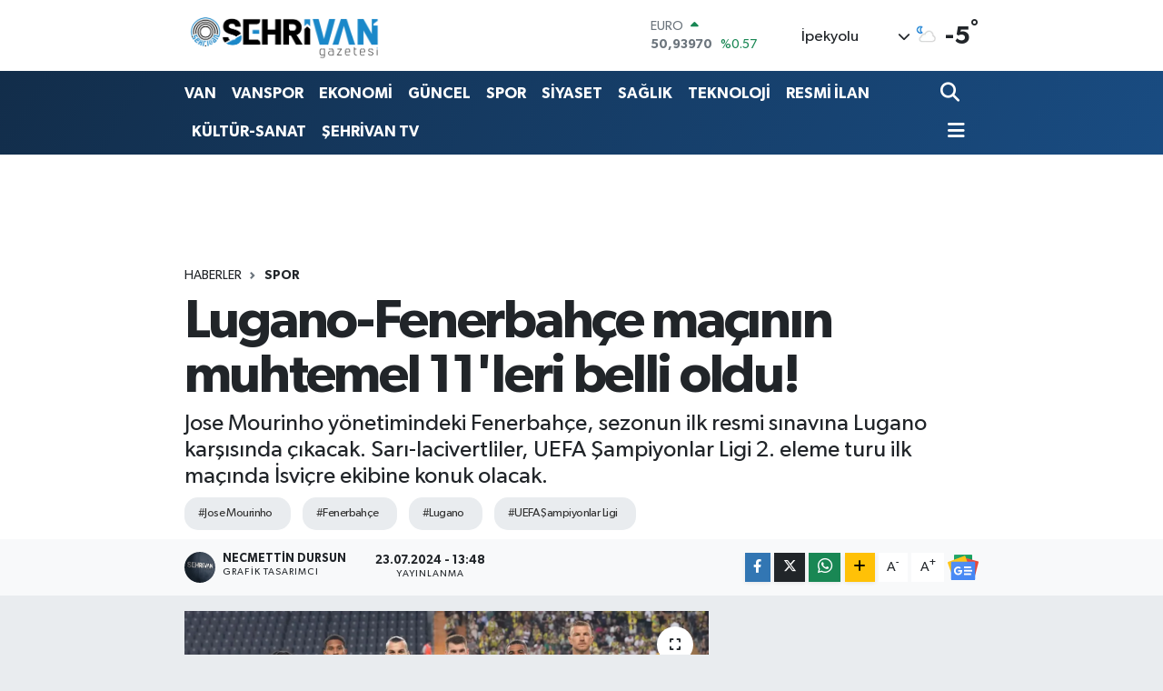

--- FILE ---
content_type: text/html; charset=UTF-8
request_url: https://www.sehrivangazetesi.com/lugano-fenerbahce-macinin-muhtemel-11leri-belli-oldu
body_size: 29120
content:
<!DOCTYPE html>
<html lang="tr" data-theme="flow">
<head>
<link rel="dns-prefetch" href="//www.sehrivangazetesi.com">
<link rel="dns-prefetch" href="//sehrivangazetesicom.teimg.com">
<link rel="dns-prefetch" href="//static.tebilisim.com">
<link rel="dns-prefetch" href="//cdn.p.analitik.bik.gov.tr">
<link rel="dns-prefetch" href="//pagead2.googlesyndication.com">
<link rel="dns-prefetch" href="//fislash.com.tr">
<link rel="dns-prefetch" href="//cdn2.bildirt.com">
<link rel="dns-prefetch" href="//www.googletagmanager.com">
<link rel="dns-prefetch" href="//www.youtube.com">
<link rel="dns-prefetch" href="//www.facebook.com">
<link rel="dns-prefetch" href="//www.twitter.com">
<link rel="dns-prefetch" href="//www.instagram.com">
<link rel="dns-prefetch" href="//www.tiktok.com">
<link rel="dns-prefetch" href="//api.whatsapp.com">
<link rel="dns-prefetch" href="//www.w3.org">
<link rel="dns-prefetch" href="//x.com">
<link rel="dns-prefetch" href="//www.linkedin.com">
<link rel="dns-prefetch" href="//pinterest.com">
<link rel="dns-prefetch" href="//t.me">
<link rel="dns-prefetch" href="//news.google.com">
<link rel="dns-prefetch" href="//icdn.ensonhaber.com">
<link rel="dns-prefetch" href="//media.api-sports.io">
<link rel="dns-prefetch" href="//play.google.com">
<link rel="dns-prefetch" href="//tebilisim.com">
<link rel="dns-prefetch" href="//facebook.com">
<link rel="dns-prefetch" href="//twitter.com">
<link rel="dns-prefetch" href="//ads.sepetteknoloji.com">

    <meta charset="utf-8">
<title>Lugano-Fenerbahçe maçının muhtemel 11&#039;leri belli oldu! - Şehrivan | Van Haber | Van Haberleri | Son Dakika Güncel Haberler</title>
<meta name="description" content="Jose Mourinho yönetimindeki Fenerbahçe, sezonun ilk resmi sınavına Lugano karşısında çıkacak. Sarı-lacivertliler, UEFA Şampiyonlar Ligi 2. eleme turu ilk maçında İsviçre ekibine konuk olacak.">
<meta name="keywords" content="Jose Mourinho, fenerbahçe, Lugano, UEFA Şampiyonlar Ligi">
<link rel="canonical" href="https://www.sehrivangazetesi.com/lugano-fenerbahce-macinin-muhtemel-11leri-belli-oldu">
<meta name="viewport" content="width=device-width,initial-scale=1">
<meta name="X-UA-Compatible" content="IE=edge">
<meta name="robots" content="max-image-preview:large">
<meta name="theme-color" content="#122d4a">
<meta name="title" content="Lugano-Fenerbahçe maçının muhtemel 11&#039;leri belli oldu!">
<meta name="articleSection" content="news">
<meta name="datePublished" content="2024-07-23T13:48:00+03:00">
<meta name="dateModified" content="2024-07-23T13:48:00+03:00">
<meta name="articleAuthor" content="EN SONHABER">
<meta name="author" content="EN SONHABER">
<link rel="amphtml" href="https://www.sehrivangazetesi.com/lugano-fenerbahce-macinin-muhtemel-11leri-belli-oldu/amp">
<meta property="og:site_name" content="Şehrivan | Van Haber | Van Haberleri | Son Dakika Güncel Haberler">
<meta property="og:title" content="Lugano-Fenerbahçe maçının muhtemel 11&#039;leri belli oldu!">
<meta property="og:description" content="Jose Mourinho yönetimindeki Fenerbahçe, sezonun ilk resmi sınavına Lugano karşısında çıkacak. Sarı-lacivertliler, UEFA Şampiyonlar Ligi 2. eleme turu ilk maçında İsviçre ekibine konuk olacak.">
<meta property="og:url" content="https://www.sehrivangazetesi.com/lugano-fenerbahce-macinin-muhtemel-11leri-belli-oldu">
<meta property="og:image" content="https://sehrivangazetesicom.teimg.com/crop/1280x720/sehrivangazetesi-com/uploads/2024/07/669f41e014e73172.webp">
<meta property="og:image:width" content="1280">
<meta property="og:image:height" content="720">
<meta property="og:image:alt" content="Lugano-Fenerbahçe maçının muhtemel 11&#039;leri belli oldu!">
<meta property="og:article:published_time" content="2024-07-23T13:48:00+03:00">
<meta property="og:article:modified_time" content="2024-07-23T13:48:00+03:00">
<meta property="og:type" content="article">
<meta name="twitter:card" content="summary_large_image">
<meta name="twitter:site" content="@@sehrivanhaber">
<meta name="twitter:title" content="Lugano-Fenerbahçe maçının muhtemel 11&#039;leri belli oldu!">
<meta name="twitter:description" content="Jose Mourinho yönetimindeki Fenerbahçe, sezonun ilk resmi sınavına Lugano karşısında çıkacak. Sarı-lacivertliler, UEFA Şampiyonlar Ligi 2. eleme turu ilk maçında İsviçre ekibine konuk olacak.">
<meta name="twitter:image" content="https://sehrivangazetesicom.teimg.com/crop/1280x720/sehrivangazetesi-com/uploads/2024/07/669f41e014e73172.webp">
<meta name="twitter:url" content="https://www.sehrivangazetesi.com/lugano-fenerbahce-macinin-muhtemel-11leri-belli-oldu">
<link rel="shortcut icon" type="image/x-icon" href="https://sehrivangazetesicom.teimg.com/sehrivangazetesi-com/uploads/2023/09/logo-yuvarlak-sehrivan1.png">
<link rel="manifest" href="https://www.sehrivangazetesi.com/manifest.json?v=6.6.4" />
<link rel="preload" href="https://static.tebilisim.com/flow/assets/css/font-awesome/fa-solid-900.woff2" as="font" type="font/woff2" crossorigin />
<link rel="preload" href="https://static.tebilisim.com/flow/assets/css/font-awesome/fa-brands-400.woff2" as="font" type="font/woff2" crossorigin />
<link rel="preload" href="https://static.tebilisim.com/flow/assets/css/weather-icons/font/weathericons-regular-webfont.woff2" as="font" type="font/woff2" crossorigin />
<link rel="preload" href="https://static.tebilisim.com/flow/vendor/te/fonts/gibson/Gibson-Bold.woff2" as="font" type="font/woff2" crossorigin />
<link rel="preload" href="https://static.tebilisim.com/flow/vendor/te/fonts/gibson/Gibson-BoldItalic.woff2" as="font" type="font/woff2" crossorigin />
<link rel="preload" href="https://static.tebilisim.com/flow/vendor/te/fonts/gibson/Gibson-Italic.woff2" as="font" type="font/woff2" crossorigin />
<link rel="preload" href="https://static.tebilisim.com/flow/vendor/te/fonts/gibson/Gibson-Light.woff2" as="font" type="font/woff2" crossorigin />
<link rel="preload" href="https://static.tebilisim.com/flow/vendor/te/fonts/gibson/Gibson-LightItalic.woff2" as="font" type="font/woff2" crossorigin />
<link rel="preload" href="https://static.tebilisim.com/flow/vendor/te/fonts/gibson/Gibson-SemiBold.woff2" as="font" type="font/woff2" crossorigin />
<link rel="preload" href="https://static.tebilisim.com/flow/vendor/te/fonts/gibson/Gibson-SemiBoldItalic.woff2" as="font" type="font/woff2" crossorigin />
<link rel="preload" href="https://static.tebilisim.com/flow/vendor/te/fonts/gibson/Gibson.woff2" as="font" type="font/woff2" crossorigin />


<link rel="preload" as="style" href="https://static.tebilisim.com/flow/vendor/te/fonts/gibson.css?v=6.6.4">
<link rel="stylesheet" href="https://static.tebilisim.com/flow/vendor/te/fonts/gibson.css?v=6.6.4">

<link rel="preload" as="image" href="https://sehrivangazetesicom.teimg.com/crop/1280x720/sehrivangazetesi-com/uploads/2024/07/669f41e014e73172.webp">
<style>:root {
        --te-link-color: #333;
        --te-link-hover-color: #000;
        --te-font: "Gibson";
        --te-secondary-font: "Gibson";
        --te-h1-font-size: 60px;
        --te-color: #122d4a;
        --te-hover-color: #194c82;
        --mm-ocd-width: 85%!important; /*  Mobil Menü Genişliği */
        --swiper-theme-color: var(--te-color)!important;
        --header-13-color: #ffc107;
    }</style><link rel="preload" as="style" href="https://static.tebilisim.com/flow/assets/vendor/bootstrap/css/bootstrap.min.css?v=6.6.4">
<link rel="stylesheet" href="https://static.tebilisim.com/flow/assets/vendor/bootstrap/css/bootstrap.min.css?v=6.6.4">
<link rel="preload" as="style" href="https://static.tebilisim.com/flow/assets/css/app6.6.4.min.css">
<link rel="stylesheet" href="https://static.tebilisim.com/flow/assets/css/app6.6.4.min.css">



<script type="application/ld+json">{"@context":"https:\/\/schema.org","@type":"WebSite","url":"https:\/\/www.sehrivangazetesi.com","potentialAction":{"@type":"SearchAction","target":"https:\/\/www.sehrivangazetesi.com\/arama?q={query}","query-input":"required name=query"}}</script>

<script type="application/ld+json">{"@context":"https:\/\/schema.org","@type":"NewsMediaOrganization","url":"https:\/\/www.sehrivangazetesi.com","name":"\u015eehrivan Gazetesi","logo":"https:\/\/sehrivangazetesicom.teimg.com\/sehrivangazetesi-com\/uploads\/2023\/09\/site-yeni-logo-2023-1.png","sameAs":["https:\/\/www.facebook.com\/https:\/\/www.facebook.com\/sehrivanhaber","https:\/\/www.twitter.com\/@sehrivanhaber","https:\/\/www.youtube.com\/@sehrivan","https:\/\/www.instagram.com\/sehrivan"]}</script>

<script type="application/ld+json">{"@context":"https:\/\/schema.org","@graph":[{"@type":"SiteNavigationElement","name":"Ana Sayfa","url":"https:\/\/www.sehrivangazetesi.com","@id":"https:\/\/www.sehrivangazetesi.com"},{"@type":"SiteNavigationElement","name":"EKONOM\u0130","url":"https:\/\/www.sehrivangazetesi.com\/ekonomi","@id":"https:\/\/www.sehrivangazetesi.com\/ekonomi"},{"@type":"SiteNavigationElement","name":"SPOR","url":"https:\/\/www.sehrivangazetesi.com\/spor","@id":"https:\/\/www.sehrivangazetesi.com\/spor"},{"@type":"SiteNavigationElement","name":"K\u00dcLT\u00dcR-SANAT","url":"https:\/\/www.sehrivangazetesi.com\/kultur-sanat","@id":"https:\/\/www.sehrivangazetesi.com\/kultur-sanat"},{"@type":"SiteNavigationElement","name":"RESM\u0130 \u0130LANLAR","url":"https:\/\/www.sehrivangazetesi.com\/resmi-ilanlar","@id":"https:\/\/www.sehrivangazetesi.com\/resmi-ilanlar"},{"@type":"SiteNavigationElement","name":"R\u00d6PORTAJ","url":"https:\/\/www.sehrivangazetesi.com\/roportaj","@id":"https:\/\/www.sehrivangazetesi.com\/roportaj"},{"@type":"SiteNavigationElement","name":"SA\u011eLIK","url":"https:\/\/www.sehrivangazetesi.com\/saglik","@id":"https:\/\/www.sehrivangazetesi.com\/saglik"},{"@type":"SiteNavigationElement","name":"S\u0130YASET","url":"https:\/\/www.sehrivangazetesi.com\/siyaset","@id":"https:\/\/www.sehrivangazetesi.com\/siyaset"},{"@type":"SiteNavigationElement","name":"E\u011e\u0130T\u0130M","url":"https:\/\/www.sehrivangazetesi.com\/egitim","@id":"https:\/\/www.sehrivangazetesi.com\/egitim"},{"@type":"SiteNavigationElement","name":"G\u00dcNCEL","url":"https:\/\/www.sehrivangazetesi.com\/guncel","@id":"https:\/\/www.sehrivangazetesi.com\/guncel"},{"@type":"SiteNavigationElement","name":"TUR\u0130ZM","url":"https:\/\/www.sehrivangazetesi.com\/turizm","@id":"https:\/\/www.sehrivangazetesi.com\/turizm"},{"@type":"SiteNavigationElement","name":"TEKNOLOJ\u0130","url":"https:\/\/www.sehrivangazetesi.com\/teknoloji","@id":"https:\/\/www.sehrivangazetesi.com\/teknoloji"},{"@type":"SiteNavigationElement","name":"T\u00dcRK\u0130YE","url":"https:\/\/www.sehrivangazetesi.com\/turkiye","@id":"https:\/\/www.sehrivangazetesi.com\/turkiye"},{"@type":"SiteNavigationElement","name":"D\u00dcNYA","url":"https:\/\/www.sehrivangazetesi.com\/dunya","@id":"https:\/\/www.sehrivangazetesi.com\/dunya"},{"@type":"SiteNavigationElement","name":"B\u00d6LGE","url":"https:\/\/www.sehrivangazetesi.com\/bolge","@id":"https:\/\/www.sehrivangazetesi.com\/bolge"},{"@type":"SiteNavigationElement","name":"SE\u00c7\u0130M","url":"https:\/\/www.sehrivangazetesi.com\/secim","@id":"https:\/\/www.sehrivangazetesi.com\/secim"},{"@type":"SiteNavigationElement","name":"MAGAZ\u0130N","url":"https:\/\/www.sehrivangazetesi.com\/magazin","@id":"https:\/\/www.sehrivangazetesi.com\/magazin"},{"@type":"SiteNavigationElement","name":"ASAY\u0130\u015e","url":"https:\/\/www.sehrivangazetesi.com\/asayis","@id":"https:\/\/www.sehrivangazetesi.com\/asayis"},{"@type":"SiteNavigationElement","name":"D\u0130Z\u0130-F\u0130LM","url":"https:\/\/www.sehrivangazetesi.com\/dizi-film","@id":"https:\/\/www.sehrivangazetesi.com\/dizi-film"},{"@type":"SiteNavigationElement","name":"VAN","url":"https:\/\/www.sehrivangazetesi.com\/van-3","@id":"https:\/\/www.sehrivangazetesi.com\/van-3"},{"@type":"SiteNavigationElement","name":"VANSPOR","url":"https:\/\/www.sehrivangazetesi.com\/vanspor","@id":"https:\/\/www.sehrivangazetesi.com\/vanspor"},{"@type":"SiteNavigationElement","name":"KE\u015eFET","url":"https:\/\/www.sehrivangazetesi.com\/kesfet","@id":"https:\/\/www.sehrivangazetesi.com\/kesfet"},{"@type":"SiteNavigationElement","name":"YEREL SE\u00c7\u0130M SONU\u00c7LARI 2019","url":"https:\/\/www.sehrivangazetesi.com\/yerel-secim-sonuclari-2019","@id":"https:\/\/www.sehrivangazetesi.com\/yerel-secim-sonuclari-2019"},{"@type":"SiteNavigationElement","name":"2019 T\u00dcRK\u0130YE GENEL\u0130 YEREL SE\u00c7\u0130M SONU\u00c7LARI","url":"https:\/\/www.sehrivangazetesi.com\/2019-turkiye-geneli-yerel-secim-sonuclari","@id":"https:\/\/www.sehrivangazetesi.com\/2019-turkiye-geneli-yerel-secim-sonuclari"},{"@type":"SiteNavigationElement","name":"2019 VAN YEREL SE\u00c7\u0130M SONU\u00c7LARI","url":"https:\/\/www.sehrivangazetesi.com\/2019-van-yerel-secim-sonuclari","@id":"https:\/\/www.sehrivangazetesi.com\/2019-van-yerel-secim-sonuclari"},{"@type":"SiteNavigationElement","name":"2019 BAH\u00c7ESARAY SE\u00c7\u0130M SONU\u00c7LARI","url":"https:\/\/www.sehrivangazetesi.com\/2019-bahcesaray-secim-sonuclari","@id":"https:\/\/www.sehrivangazetesi.com\/2019-bahcesaray-secim-sonuclari"},{"@type":"SiteNavigationElement","name":"2019 BA\u015eKALE SE\u00c7\u0130M SONU\u00c7LARI","url":"https:\/\/www.sehrivangazetesi.com\/2019-baskale-secim-sonuclari","@id":"https:\/\/www.sehrivangazetesi.com\/2019-baskale-secim-sonuclari"},{"@type":"SiteNavigationElement","name":"2019 \u00c7ALDIRAN SE\u00c7\u0130M SONU\u00c7LARI","url":"https:\/\/www.sehrivangazetesi.com\/2019-caldiran-secim-sonuclari","@id":"https:\/\/www.sehrivangazetesi.com\/2019-caldiran-secim-sonuclari"},{"@type":"SiteNavigationElement","name":"2019 \u00c7ATAK SE\u00c7\u0130M SONU\u00c7LARI","url":"https:\/\/www.sehrivangazetesi.com\/2019-catak-secim-sonuclari","@id":"https:\/\/www.sehrivangazetesi.com\/2019-catak-secim-sonuclari"},{"@type":"SiteNavigationElement","name":"2019 EDREM\u0130T SE\u00c7\u0130M SONU\u00c7LARI","url":"https:\/\/www.sehrivangazetesi.com\/2019-edremit-secim-sonuclari","@id":"https:\/\/www.sehrivangazetesi.com\/2019-edremit-secim-sonuclari"},{"@type":"SiteNavigationElement","name":"2019 ERC\u0130\u015e SE\u00c7\u0130M SONU\u00c7LARI","url":"https:\/\/www.sehrivangazetesi.com\/2019-ercis-secim-sonuclari","@id":"https:\/\/www.sehrivangazetesi.com\/2019-ercis-secim-sonuclari"},{"@type":"SiteNavigationElement","name":"2019 GEVA\u015e SE\u00c7\u0130M SONU\u00c7LARI","url":"https:\/\/www.sehrivangazetesi.com\/2019-gevas-secim-sonuclari","@id":"https:\/\/www.sehrivangazetesi.com\/2019-gevas-secim-sonuclari"},{"@type":"SiteNavigationElement","name":"2019 G\u00dcRPINAR SE\u00c7\u0130M SONU\u00c7LARI","url":"https:\/\/www.sehrivangazetesi.com\/2019-gurpinar-secim-sonuclari","@id":"https:\/\/www.sehrivangazetesi.com\/2019-gurpinar-secim-sonuclari"},{"@type":"SiteNavigationElement","name":"2019 MURAD\u0130YE SE\u00c7\u0130M SONU\u00c7LARI","url":"https:\/\/www.sehrivangazetesi.com\/2019-muradiye-secim-sonuclari","@id":"https:\/\/www.sehrivangazetesi.com\/2019-muradiye-secim-sonuclari"},{"@type":"SiteNavigationElement","name":"2019 \u00d6ZALP SE\u00c7\u0130M SONU\u00c7LARI","url":"https:\/\/www.sehrivangazetesi.com\/2019-ozalp-secim-sonuclari","@id":"https:\/\/www.sehrivangazetesi.com\/2019-ozalp-secim-sonuclari"},{"@type":"SiteNavigationElement","name":"2019 SARAY SE\u00c7\u0130M SONU\u00c7LARI","url":"https:\/\/www.sehrivangazetesi.com\/2019-saray-secim-sonuclari","@id":"https:\/\/www.sehrivangazetesi.com\/2019-saray-secim-sonuclari"},{"@type":"SiteNavigationElement","name":"2019 \u0130PEKYOLU SE\u00c7\u0130M SONU\u00c7LARI","url":"https:\/\/www.sehrivangazetesi.com\/2019-ipekyolu-secim-sonuclari","@id":"https:\/\/www.sehrivangazetesi.com\/2019-ipekyolu-secim-sonuclari"},{"@type":"SiteNavigationElement","name":"2019 TU\u015eBA SE\u00c7\u0130M SONU\u00c7LARI","url":"https:\/\/www.sehrivangazetesi.com\/2019-tusba-secim-sonuclari","@id":"https:\/\/www.sehrivangazetesi.com\/2019-tusba-secim-sonuclari"},{"@type":"SiteNavigationElement","name":"23 HAZ\u0130RAN \u0130STANBUL SE\u00c7\u0130M SONU\u00c7LARI","url":"https:\/\/www.sehrivangazetesi.com\/23-haziran-istanbul-secim-sonuclari","@id":"https:\/\/www.sehrivangazetesi.com\/23-haziran-istanbul-secim-sonuclari"},{"@type":"SiteNavigationElement","name":"23 HAZ\u0130RAN \u0130STANBUL SE\u00c7\u0130M SONU\u00c7LARI","url":"https:\/\/www.sehrivangazetesi.com\/23-haziran-istanbul-secim-sonuclari-1","@id":"https:\/\/www.sehrivangazetesi.com\/23-haziran-istanbul-secim-sonuclari-1"},{"@type":"SiteNavigationElement","name":"Vanspor, Band\u0131rma deplasman\u0131nda! (CANLI SKOR)","url":"https:\/\/www.sehrivangazetesi.com\/vanspor-bandirma-deplasmaninda-canli-skor","@id":"https:\/\/www.sehrivangazetesi.com\/vanspor-bandirma-deplasmaninda-canli-skor"},{"@type":"SiteNavigationElement","name":"Vanspor, Ni\u011fdespor ma\u00e7\u0131 (CANLI SKOR)","url":"https:\/\/www.sehrivangazetesi.com\/vanspor-nigdespor-maci-canli-skor","@id":"https:\/\/www.sehrivangazetesi.com\/vanspor-nigdespor-maci-canli-skor"},{"@type":"SiteNavigationElement","name":"G\u00dcNE\u015e ENERJ\u0130L\u0130 OTOMAT\u0130K SIVI KLOR DOZAJLAMA S\u0130STEM\u0130 ALIM \u0130\u015e\u0130","url":"https:\/\/www.sehrivangazetesi.com\/gunes-enerjili-otomatik-sivi-klor-dozajlama-sistemi-alim-isi-2","@id":"https:\/\/www.sehrivangazetesi.com\/gunes-enerjili-otomatik-sivi-klor-dozajlama-sistemi-alim-isi-2"},{"@type":"SiteNavigationElement","name":"VAN \u0130L SA\u011eLIK M\u00dcD\u00dcRL\u00dc\u011e\u00dcN'DEN TEBL\u0130GAT","url":"https:\/\/www.sehrivangazetesi.com\/van-il-saglik-mudurlugunden-tebligat-1","@id":"https:\/\/www.sehrivangazetesi.com\/van-il-saglik-mudurlugunden-tebligat-1"},{"@type":"SiteNavigationElement","name":"\u0130PEKYOLU BELED\u0130YES\u0130 B\u0130NA \u0130N\u015eAATI YAPTIRILACAK","url":"https:\/\/www.sehrivangazetesi.com\/ipekyolu-belediyesi-bina-insaati-yaptirilacak-1","@id":"https:\/\/www.sehrivangazetesi.com\/ipekyolu-belediyesi-bina-insaati-yaptirilacak-1"},{"@type":"SiteNavigationElement","name":"PR-10 G\u00dcVENL\u0130K, UYARI VE B\u0130LG\u0130LEND\u0130RME LEVHALARI SATIN ALINACAKTIR","url":"https:\/\/www.sehrivangazetesi.com\/pr-10-guvenlik-uyari-ve-bilgilendirme-levhalari-satin-alinacaktir-1","@id":"https:\/\/www.sehrivangazetesi.com\/pr-10-guvenlik-uyari-ve-bilgilendirme-levhalari-satin-alinacaktir-1"},{"@type":"SiteNavigationElement","name":"\u0130leti\u015fim","url":"https:\/\/www.sehrivangazetesi.com\/iletisim","@id":"https:\/\/www.sehrivangazetesi.com\/iletisim"},{"@type":"SiteNavigationElement","name":"T.C. VAN 1. A\u0130LE MAHKEMES\u0130NDEN","url":"https:\/\/www.sehrivangazetesi.com\/tc-van-1-aile-mahkemesinden-1","@id":"https:\/\/www.sehrivangazetesi.com\/tc-van-1-aile-mahkemesinden-1"},{"@type":"SiteNavigationElement","name":"Gizlilik S\u00f6zle\u015fmesi","url":"https:\/\/www.sehrivangazetesi.com\/gizlilik-sozlesmesi","@id":"https:\/\/www.sehrivangazetesi.com\/gizlilik-sozlesmesi"},{"@type":"SiteNavigationElement","name":"31 Mart 2024 Yerel Se\u00e7im Van Sonu\u00e7lar\u0131","url":"https:\/\/www.sehrivangazetesi.com\/31-mart-2024-yerel-secim-van-sonuclari","@id":"https:\/\/www.sehrivangazetesi.com\/31-mart-2024-yerel-secim-van-sonuclari"},{"@type":"SiteNavigationElement","name":"Yazarlar","url":"https:\/\/www.sehrivangazetesi.com\/yazarlar","@id":"https:\/\/www.sehrivangazetesi.com\/yazarlar"},{"@type":"SiteNavigationElement","name":"Foto Galeri","url":"https:\/\/www.sehrivangazetesi.com\/foto-galeri","@id":"https:\/\/www.sehrivangazetesi.com\/foto-galeri"},{"@type":"SiteNavigationElement","name":"Video Galeri","url":"https:\/\/www.sehrivangazetesi.com\/video","@id":"https:\/\/www.sehrivangazetesi.com\/video"},{"@type":"SiteNavigationElement","name":"Biyografiler","url":"https:\/\/www.sehrivangazetesi.com\/biyografi","@id":"https:\/\/www.sehrivangazetesi.com\/biyografi"},{"@type":"SiteNavigationElement","name":"Firma Rehberi","url":"https:\/\/www.sehrivangazetesi.com\/rehber","@id":"https:\/\/www.sehrivangazetesi.com\/rehber"},{"@type":"SiteNavigationElement","name":"Seri \u0130lanlar","url":"https:\/\/www.sehrivangazetesi.com\/ilan","@id":"https:\/\/www.sehrivangazetesi.com\/ilan"},{"@type":"SiteNavigationElement","name":"Vefatlar","url":"https:\/\/www.sehrivangazetesi.com\/vefat","@id":"https:\/\/www.sehrivangazetesi.com\/vefat"},{"@type":"SiteNavigationElement","name":"R\u00f6portajlar","url":"https:\/\/www.sehrivangazetesi.com\/roportaj","@id":"https:\/\/www.sehrivangazetesi.com\/roportaj"},{"@type":"SiteNavigationElement","name":"Anketler","url":"https:\/\/www.sehrivangazetesi.com\/anketler","@id":"https:\/\/www.sehrivangazetesi.com\/anketler"},{"@type":"SiteNavigationElement","name":"\u0130pekyolu Bug\u00fcn, Yar\u0131n ve 1 Haftal\u0131k Hava Durumu Tahmini","url":"https:\/\/www.sehrivangazetesi.com\/ipekyolu-hava-durumu","@id":"https:\/\/www.sehrivangazetesi.com\/ipekyolu-hava-durumu"},{"@type":"SiteNavigationElement","name":"\u0130pekyolu Namaz Vakitleri","url":"https:\/\/www.sehrivangazetesi.com\/ipekyolu-namaz-vakitleri","@id":"https:\/\/www.sehrivangazetesi.com\/ipekyolu-namaz-vakitleri"},{"@type":"SiteNavigationElement","name":"Puan Durumu ve Fikst\u00fcr","url":"https:\/\/www.sehrivangazetesi.com\/futbol\/super-lig-puan-durumu-ve-fikstur","@id":"https:\/\/www.sehrivangazetesi.com\/futbol\/super-lig-puan-durumu-ve-fikstur"}]}</script>

<script type="application/ld+json">{"@context":"https:\/\/schema.org","@type":"BreadcrumbList","itemListElement":[{"@type":"ListItem","position":1,"item":{"@type":"Thing","@id":"https:\/\/www.sehrivangazetesi.com","name":"Haberler"}},{"@type":"ListItem","position":2,"item":{"@type":"Thing","@id":"https:\/\/www.sehrivangazetesi.com\/spor","name":"SPOR"}},{"@type":"ListItem","position":3,"item":{"@type":"Thing","@id":"https:\/\/www.sehrivangazetesi.com\/lugano-fenerbahce-macinin-muhtemel-11leri-belli-oldu","name":"Lugano-Fenerbah\u00e7e ma\u00e7\u0131n\u0131n muhtemel 11'leri belli oldu!"}}]}</script>
<script type="application/ld+json">{"@context":"https:\/\/schema.org","@type":"NewsArticle","headline":"Lugano-Fenerbah\u00e7e ma\u00e7\u0131n\u0131n muhtemel 11'leri belli oldu!","articleSection":"SPOR","dateCreated":"2024-07-23T13:48:00+03:00","datePublished":"2024-07-23T13:48:00+03:00","dateModified":"2024-07-23T13:48:00+03:00","wordCount":192,"genre":"news","mainEntityOfPage":{"@type":"WebPage","@id":"https:\/\/www.sehrivangazetesi.com\/lugano-fenerbahce-macinin-muhtemel-11leri-belli-oldu"},"articleBody":"Fenerbah\u00e7e,&nbsp;UEFA \u015eampiyonlar Ligi&nbsp;2. eleme turu ilk ma\u00e7\u0131nda bug\u00fcn \u0130svi\u00e7re'nin Lugano tak\u0131m\u0131yla deplasmanda kar\u015f\u0131 kar\u015f\u0131ya gelecek. Thun Stad\u0131'nda oynanacak ve TS\u0130 21.30'da ba\u015flayacak m\u00fcsabakay\u0131, Portekizli hakem Tiago Martins y\u00f6netecek. Martins'in yard\u0131mc\u0131l\u0131klar\u0131n\u0131 ayn\u0131 \u00fclkeden Bruno Jesus ve Hugo Andre Pires Ribeiro yapacak.\r\n\r\nMourinho ilk resmi ma\u00e7\u0131na \u00e7\u0131k\u0131yor\r\n\r\nGe\u00e7ti\u011fimiz sezon S\u00fcper Lig'i 2. s\u0131rada tamamlayarak UEFA \u015eampiyonlar Ligi'ne 2. eleme turundan kat\u0131lma hakk\u0131 elde eden Fenerbah\u00e7e, teknik direkt\u00f6r \u0130smail Kartal ile yollar\u0131n\u0131 ay\u0131rarak yeni sezona d\u00fcnyaca \u00fcnl\u00fc teknik adam&nbsp;Jose Mourinho&nbsp;ile ba\u015flama karar\u0131 alm\u0131\u015ft\u0131.\r\n\r\nJose Mourinho y\u00f6netiminde 2024-2025 sezonunda ilk ma\u00e7\u0131na \u00e7\u0131kacak sar\u0131-lacivertliler, tur i\u00e7in avantajl\u0131 bir skor almay\u0131 hedefliyor. Kar\u015f\u0131la\u015fman\u0131n r\u00f6van\u015f\u0131, 30 Temmuz Sal\u0131 g\u00fcn\u00fc Kad\u0131k\u00f6y'de oynanacak.\r\n\r\n\r\n\r\nMuhtemel 11'ler\r\n\r\nLugano:&nbsp;Saipi, Brault-Guillard, Mai, El Wafi, Valenzula, Belhaj Mahmoud, Doumbia, Cimignani, Bislimi, Bottani, Aliseda\r\n\r\nFenerbah\u00e7e:&nbsp;Dominik Livakovic, Bright Osayi-Samuel, \u00c7a\u011flar S\u00f6y\u00fcnc\u00fc, Alexander Djiku, Jayden Oosterwolde, Bartu\u011f Elmaz, Fred, Dusan Tadic, Sebastian Szymanski, Ryan Kent, Edin Dzeko","description":"Jose Mourinho y\u00f6netimindeki Fenerbah\u00e7e, sezonun ilk resmi s\u0131nav\u0131na Lugano kar\u015f\u0131s\u0131nda \u00e7\u0131kacak. Sar\u0131-lacivertliler, UEFA \u015eampiyonlar Ligi 2. eleme turu ilk ma\u00e7\u0131nda \u0130svi\u00e7re ekibine konuk olacak.","inLanguage":"tr-TR","keywords":["Jose Mourinho","fenerbah\u00e7e","Lugano","UEFA \u015eampiyonlar Ligi"],"image":{"@type":"ImageObject","url":"https:\/\/sehrivangazetesicom.teimg.com\/crop\/1280x720\/sehrivangazetesi-com\/uploads\/2024\/07\/669f41e014e73172.webp","width":"1280","height":"720","caption":"Lugano-Fenerbah\u00e7e ma\u00e7\u0131n\u0131n muhtemel 11'leri belli oldu!"},"publishingPrinciples":"https:\/\/www.sehrivangazetesi.com\/gizlilik-sozlesmesi","isFamilyFriendly":"http:\/\/schema.org\/True","isAccessibleForFree":"http:\/\/schema.org\/True","publisher":{"@type":"Organization","name":"\u015eehrivan Gazetesi","image":"https:\/\/sehrivangazetesicom.teimg.com\/sehrivangazetesi-com\/uploads\/2023\/09\/site-yeni-logo-2023-1.png","logo":{"@type":"ImageObject","url":"https:\/\/sehrivangazetesicom.teimg.com\/sehrivangazetesi-com\/uploads\/2023\/09\/site-yeni-logo-2023-1.png","width":"640","height":"375"}},"author":{"@type":"Person","name":"NECMETT\u0130N DURSUN","honorificPrefix":"","jobTitle":"Grafik Tasar\u0131mc\u0131","url":null}}</script>




<script>!function(){var t=document.createElement("script");t.setAttribute("src",'https://cdn.p.analitik.bik.gov.tr/tracker'+(typeof Intl!=="undefined"?(typeof (Intl||"").PluralRules!=="undefined"?'1':typeof Promise!=="undefined"?'2':typeof MutationObserver!=='undefined'?'3':'4'):'4')+'.js'),t.setAttribute("data-website-id","a61a0d45-bede-4b00-98d2-839ef6756d77"),t.setAttribute("data-host-url",'//a61a0d45-bede-4b00-98d2-839ef6756d77.collector.p.analitik.bik.gov.tr'),document.head.appendChild(t)}();</script>
<style>
.mega-menu {z-index: 9999 !important;}
@media screen and (min-width: 1620px) {
    .container {width: 1280px!important; max-width: 1280px!important;}
    #ad_36 {margin-right: 15px !important;}
    #ad_9 {margin-left: 15px !important;}
}

@media screen and (min-width: 1325px) and (max-width: 1620px) {
    .container {width: 1100px!important; max-width: 1100px!important;}
    #ad_36 {margin-right: 100px !important;}
    #ad_9 {margin-left: 100px !important;}
}
@media screen and (min-width: 1295px) and (max-width: 1325px) {
    .container {width: 990px!important; max-width: 990px!important;}
    #ad_36 {margin-right: 165px !important;}
    #ad_9 {margin-left: 165px !important;}
}
@media screen and (min-width: 1200px) and (max-width: 1295px) {
    .container {width: 900px!important; max-width: 900px!important;}
    #ad_36 {margin-right: 210px !important;}
    #ad_9 {margin-left: 210px !important;}

}
</style><script async src="https://pagead2.googlesyndication.com/pagead/js/adsbygoogle.js?client=ca-pub-6426507759924116"
     crossorigin="anonymous"></script>
     
     <link rel="manifest" href="https://fislash.com.tr/sehrivan/manifest.json?data=Bildirt">
<script>var uygulamaid="235775-2174-5201-6429-9401-6";</script>
<script src="https://cdn2.bildirt.com/BildirtSDKfiles.js"></script>



<script async data-cfasync="false"
	src="https://www.googletagmanager.com/gtag/js?id=G-SC7T6DNDZ7"></script>
<script data-cfasync="false">
	window.dataLayer = window.dataLayer || [];
	  function gtag(){dataLayer.push(arguments);}
	  gtag('js', new Date());
	  gtag('config', 'G-SC7T6DNDZ7');
</script>




</head>




<body class="d-flex flex-column min-vh-100">

    
    

    <header class="header-1">
    <nav class="top-header navbar navbar-expand-lg navbar-light shadow-sm bg-white py-1">
        <div class="container">
                            <a class="navbar-brand me-0" href="/" title="Şehrivan | Van Haber | Van Haberleri | Son Dakika Güncel Haberler">
                <img src="https://sehrivangazetesicom.teimg.com/sehrivangazetesi-com/uploads/2023/09/site-yeni-logo-2023-1.png" alt="Şehrivan | Van Haber | Van Haberleri | Son Dakika Güncel Haberler" width="230" height="40" class="light-mode img-fluid flow-logo">
<img src="https://sehrivangazetesicom.teimg.com/sehrivangazetesi-com/uploads/2023/09/logo-yuvarlak-sehrivan2.png" alt="Şehrivan | Van Haber | Van Haberleri | Son Dakika Güncel Haberler" width="230" height="40" class="dark-mode img-fluid flow-logo d-none">

            </a>
                                    <div class="header-widgets d-lg-flex justify-content-end align-items-center d-none">
                <div class="position-relative overflow-hidden" style="height: 40px;">
                    <!-- PİYASALAR -->
        <div class="newsticker mini">
        <ul class="newsticker__h4 list-unstyled text-secondary" data-header="1">
            <li class="newsticker__item col dolar">
                <div>DOLAR <span class="text-danger"><i class="fa fa-caret-down ms-1"></i></span> </div>
                <div class="fw-bold mb-0 d-inline-block">43,26470</div>
                <span class="d-inline-block ms-2 text-danger">%-0.09</span>
            </li>
            <li class="newsticker__item col euro">
                <div>EURO <span class="text-success"><i class="fa fa-caret-up ms-1"></i></span> </div>
                <div class="fw-bold mb-0 d-inline-block">50,93970</div><span
                    class="d-inline-block ms-2 text-success">%0.57</span>
            </li>
            <li class="newsticker__item col sterlin">
                <div>STERLİN <span class="text-success"><i class="fa fa-caret-up ms-1"></i></span> </div>
                <div class="fw-bold mb-0 d-inline-block">58,55010</div><span
                    class="d-inline-block ms-2 text-success">%0.6</span>
            </li>
            <li class="newsticker__item col altin">
                <div>G.ALTIN <span class="text-success"><i class="fa fa-caret-up ms-1"></i></span> </div>
                <div class="fw-bold mb-0 d-inline-block">6833,72000</div>
                <span class="d-inline-block ms-2 text-success">%1.83</span>
            </li>
            <li class="newsticker__item col bist">
                <div>BİST100 <span class="text-success"><i class="fa fa-caret-up ms-1"></i></span> </div>
                <div class="fw-bold mb-0 d-inline-block">12.851,00</div>
                <span class="d-inline-block ms-2 text-success">%97</span>
            </li>
            <li class="newsticker__item col btc">
                <div>BITCOIN <span class="text-success"><i class="fa fa-caret-up ms-1"></i></span> </div>
                <div class="fw-bold mb-0 d-inline-block">89.646,65</div>
                <span class="d-inline-block ms-2 text-success">%1.94</span>
            </li>
        </ul>
    </div>
    

                </div>
                <div class="weather-top d-none d-lg-flex justify-content-between align-items-center ms-4 weather-widget mini">
                    <!-- HAVA DURUMU -->

<input type="hidden" name="widget_setting_weathercity" value="38.49041000,43.34690000" />

            <div class="weather mx-1">
            <div class="custom-selectbox " onclick="toggleDropdown(this)" style="width: 120px">
    <div class="d-flex justify-content-between align-items-center">
        <span style="">İpekyolu</span>
        <i class="fas fa-chevron-down" style="font-size: 14px"></i>
    </div>
    <ul class="bg-white text-dark overflow-widget" style="min-height: 100px; max-height: 300px">
                        <li>
            <a href="https://www.sehrivangazetesi.com/van-bahcesaray-hava-durumu" title="Bahçesaray Hava Durumu" class="text-dark">
                Bahçesaray
            </a>
        </li>
                        <li>
            <a href="https://www.sehrivangazetesi.com/van-baskale-hava-durumu" title="Başkale Hava Durumu" class="text-dark">
                Başkale
            </a>
        </li>
                        <li>
            <a href="https://www.sehrivangazetesi.com/van-caldiran-hava-durumu" title="Çaldıran Hava Durumu" class="text-dark">
                Çaldıran
            </a>
        </li>
                        <li>
            <a href="https://www.sehrivangazetesi.com/van-catak-hava-durumu" title="Çatak Hava Durumu" class="text-dark">
                Çatak
            </a>
        </li>
                        <li>
            <a href="https://www.sehrivangazetesi.com/van-edremit-hava-durumu" title="Edremit Hava Durumu" class="text-dark">
                Edremit
            </a>
        </li>
                        <li>
            <a href="https://www.sehrivangazetesi.com/van-ercis-hava-durumu" title="Erciş Hava Durumu" class="text-dark">
                Erciş
            </a>
        </li>
                        <li>
            <a href="https://www.sehrivangazetesi.com/van-gevas-hava-durumu" title="Gevaş Hava Durumu" class="text-dark">
                Gevaş
            </a>
        </li>
                        <li>
            <a href="https://www.sehrivangazetesi.com/van-gurpinar-hava-durumu" title="Gürpınar Hava Durumu" class="text-dark">
                Gürpınar
            </a>
        </li>
                        <li>
            <a href="https://www.sehrivangazetesi.com/van-ipekyolu-hava-durumu" title="İpekyolu Hava Durumu" class="text-dark">
                İpekyolu
            </a>
        </li>
                        <li>
            <a href="https://www.sehrivangazetesi.com/van-muradiye-hava-durumu" title="Muradiye Hava Durumu" class="text-dark">
                Muradiye
            </a>
        </li>
                        <li>
            <a href="https://www.sehrivangazetesi.com/van-ozalp-hava-durumu" title="Özalp Hava Durumu" class="text-dark">
                Özalp
            </a>
        </li>
                        <li>
            <a href="https://www.sehrivangazetesi.com/van-saray-hava-durumu" title="Saray Hava Durumu" class="text-dark">
                Saray
            </a>
        </li>
                        <li>
            <a href="https://www.sehrivangazetesi.com/van-tusba-hava-durumu" title="Tuşba Hava Durumu" class="text-dark">
                Tuşba
            </a>
        </li>
            </ul>
</div>

        </div>
        <div>
            <img src="//cdn.weatherapi.com/weather/64x64/night/116.png" class="condition" width="26" height="26" alt="-5" />
        </div>
        <div class="weather-degree h3 mb-0 lead ms-2" data-header="1">
            <span class="degree">-5</span><sup>°</sup>
        </div>
    
<div data-location='{"city":"TUXX0014"}' class="d-none"></div>


                </div>
            </div>
                        <ul class="nav d-lg-none px-2">
                
                <li class="nav-item"><a href="/arama" class="me-2" title="Ara"><i class="fa fa-search fa-lg"></i></a></li>
                <li class="nav-item"><a href="#menu" title="Ana Menü"><i class="fa fa-bars fa-lg"></i></a></li>
            </ul>
        </div>
    </nav>
    <div class="main-menu navbar navbar-expand-lg d-none d-lg-block bg-gradient-te py-1">
        <div class="container">
            <ul  class="nav fw-semibold">
        <li class="nav-item   ">
        <a href="/van-3" class="nav-link text-white" target="_self" title="VAN">VAN</a>
        
    </li>
        <li class="nav-item   ">
        <a href="/vanspor" class="nav-link text-white" target="_self" title="VANSPOR">VANSPOR</a>
        
    </li>
        <li class="nav-item   ">
        <a href="/ekonomi" class="nav-link text-white" target="_self" title="EKONOMİ">EKONOMİ</a>
        
    </li>
        <li class="nav-item   ">
        <a href="/guncel" class="nav-link text-white" target="_self" title="GÜNCEL">GÜNCEL</a>
        
    </li>
        <li class="nav-item   ">
        <a href="/spor" class="nav-link text-white" target="_self" title="SPOR">SPOR</a>
        
    </li>
        <li class="nav-item   ">
        <a href="/siyaset" class="nav-link text-white" target="_self" title="SİYASET">SİYASET</a>
        
    </li>
        <li class="nav-item   ">
        <a href="/saglik" class="nav-link text-white" target="_self" title="SAĞLIK">SAĞLIK</a>
        
    </li>
        <li class="nav-item   ">
        <a href="/teknoloji" class="nav-link text-white" target="_self" title="TEKNOLOJİ">TEKNOLOJİ</a>
        
    </li>
        <li class="nav-item   ">
        <a href="/resmi-ilanlar" class="nav-link text-white" target="_self" title="RESMİ İLAN">RESMİ İLAN</a>
        
    </li>
        <li class="nav-item   ">
        <a href="/kultur-sanat" class="nav-link text-white" target="_self" title="KÜLTÜR-SANAT">KÜLTÜR-SANAT</a>
        
    </li>
        <li class="nav-item   ">
        <a href="https://www.youtube.com/@sehrivan" class="nav-link text-white" target="_blank" title="ŞEHRİVAN TV"><i class="youtube text-white mr-1"></i>ŞEHRİVAN TV</a>
        
    </li>
    </ul>

            <ul class="navigation-menu nav d-flex align-items-center">

                <li class="nav-item">
                    <a href="/arama" class="nav-link pe-1 text-white" title="Ara">
                        <i class="fa fa-search fa-lg"></i>
                    </a>
                </li>

                

                <li class="nav-item dropdown position-static">
                    <a class="nav-link pe-0 text-white" data-bs-toggle="dropdown" href="#" aria-haspopup="true" aria-expanded="false" title="Ana Menü">
                        <i class="fa fa-bars fa-lg"></i>
                    </a>
                    <div class="mega-menu dropdown-menu dropdown-menu-end text-capitalize shadow-lg border-0 rounded-0">

    <div class="row g-3 small p-3">

                <div class="col">
            <div class="extra-sections bg-light p-3 border">
                <a href="https://www.sehrivangazetesi.com/van-nobetci-eczaneler" title="Van Nöbetçi Eczaneler" class="d-block border-bottom pb-2 mb-2" target="_self"><i class="fa-solid fa-capsules me-2"></i>Van Nöbetçi Eczaneler</a>
<a href="https://www.sehrivangazetesi.com/van-hava-durumu" title="Van Hava Durumu" class="d-block border-bottom pb-2 mb-2" target="_self"><i class="fa-solid fa-cloud-sun me-2"></i>Van Hava Durumu</a>
<a href="https://www.sehrivangazetesi.com/van-namaz-vakitleri" title="Van Namaz Vakitleri" class="d-block border-bottom pb-2 mb-2" target="_self"><i class="fa-solid fa-mosque me-2"></i>Van Namaz Vakitleri</a>
<a href="https://www.sehrivangazetesi.com/van-trafik-durumu" title="Van Trafik Yoğunluk Haritası" class="d-block border-bottom pb-2 mb-2" target="_self"><i class="fa-solid fa-car me-2"></i>Van Trafik Yoğunluk Haritası</a>
<a href="https://www.sehrivangazetesi.com/futbol/super-lig-puan-durumu-ve-fikstur" title="Süper Lig Puan Durumu ve Fikstür" class="d-block border-bottom pb-2 mb-2" target="_self"><i class="fa-solid fa-chart-bar me-2"></i>Süper Lig Puan Durumu ve Fikstür</a>
<a href="https://www.sehrivangazetesi.com/tum-mansetler" title="Tüm Manşetler" class="d-block border-bottom pb-2 mb-2" target="_self"><i class="fa-solid fa-newspaper me-2"></i>Tüm Manşetler</a>
<a href="https://www.sehrivangazetesi.com/sondakika-haberleri" title="Son Dakika Haberleri" class="d-block border-bottom pb-2 mb-2" target="_self"><i class="fa-solid fa-bell me-2"></i>Son Dakika Haberleri</a>

            </div>
        </div>
        
        <div class="col">
        <a href="/spor" class="d-block border-bottom  pb-2 mb-2" target="_self" title="SPOR">SPOR</a>
            <a href="/guncel" class="d-block border-bottom  pb-2 mb-2" target="_self" title="GÜNCEL">GÜNCEL</a>
            <a href="/turkiye" class="d-block border-bottom  pb-2 mb-2" target="_self" title="TÜRKİYE">TÜRKİYE</a>
            <a href="/ekonomi" class="d-block border-bottom  pb-2 mb-2" target="_self" title="EKONOMİ">EKONOMİ</a>
            <a href="/egitim" class="d-block border-bottom  pb-2 mb-2" target="_self" title="EĞİTİM">EĞİTİM</a>
            <a href="/roportaj" class="d-block border-bottom  pb-2 mb-2" target="_self" title="RÖPORTAJ">RÖPORTAJ</a>
            <a href="/turizm" class="d-block  pb-2 mb-2" target="_self" title="TURİZM">TURİZM</a>
        </div><div class="col">
            <a href="/siyaset" class="d-block border-bottom  pb-2 mb-2" target="_self" title="SİYASET">SİYASET</a>
            <a href="/saglik" class="d-block border-bottom  pb-2 mb-2" target="_self" title="SAĞLIK">SAĞLIK</a>
            <a href="/teknoloji" class="d-block border-bottom  pb-2 mb-2" target="_self" title="TEKNOLOJİ">TEKNOLOJİ</a>
            <a href="/magazin" class="d-block border-bottom  pb-2 mb-2" target="_self" title="MAGAZİN">MAGAZİN</a>
            <a href="/dizi-film" class="d-block border-bottom  pb-2 mb-2" target="_self" title="DİZİ-FİLM">DİZİ-FİLM</a>
            <a href="/kultur-sanat" class="d-block border-bottom  pb-2 mb-2" target="_self" title="KÜLTÜR-SANAT">KÜLTÜR-SANAT</a>
            <a href="/bolge" class="d-block  pb-2 mb-2" target="_self" title="BÖLGE">BÖLGE</a>
        </div><div class="col">
            <a href="/dunya" class="d-block border-bottom  pb-2 mb-2" target="_self" title="DÜNYA">DÜNYA</a>
            <a href="/secim" class="d-block border-bottom  pb-2 mb-2" target="_self" title="SEÇİM">SEÇİM</a>
            <a href="/asayis" class="d-block border-bottom  pb-2 mb-2" target="_self" title="ASAYİŞ">ASAYİŞ</a>
        </div>


    </div>

    <div class="p-3 bg-light">
                <a class="me-3"
            href="https://www.facebook.com/https://www.facebook.com/sehrivanhaber" target="_blank" rel="nofollow noreferrer noopener"><i class="fab fa-facebook me-2 text-navy"></i> Facebook</a>
                        <a class="me-3"
            href="https://www.twitter.com/@sehrivanhaber" target="_blank" rel="nofollow noreferrer noopener"><i class="fab fa-x-twitter "></i> Twitter</a>
                        <a class="me-3"
            href="https://www.instagram.com/sehrivan" target="_blank" rel="nofollow noreferrer noopener"><i class="fab fa-instagram me-2 text-magenta"></i> Instagram</a>
                                <a class="me-3"
            href="https://www.youtube.com/@sehrivan" target="_blank" rel="nofollow noreferrer noopener"><i class="fab fa-youtube me-2 text-danger"></i> Youtube</a>
                        <a class="me-3"
            href="https://www.tiktok.com/@sehrivangazetesi" target="_blank" rel="nofollow noreferrer noopener"><i class="fa-brands fa-tiktok me-1 text-dark"></i> Tiktok</a>
                                        <a class="" href="https://api.whatsapp.com/send?phone=0541 267 92 42" title="Whatsapp" rel="nofollow noreferrer noopener"><i
            class="fab fa-whatsapp me-2 text-navy"></i> WhatsApp İhbar Hattı</a>    </div>

    <div class="mega-menu-footer p-2 bg-te-color">
        <a class="dropdown-item text-white" href="/kunye" title="Künye / İletişim"><i class="fa fa-id-card me-2"></i> Künye / İletişim</a>
        <a class="dropdown-item text-white" href="/iletisim" title="Bize Ulaşın"><i class="fa fa-envelope me-2"></i> Bize Ulaşın</a>
        <a class="dropdown-item text-white" href="/rss-baglantilari" title="RSS Bağlantıları"><i class="fa fa-rss me-2"></i> RSS Bağlantıları</a>
        <a class="dropdown-item text-white" href="/member/login" title="Üyelik Girişi"><i class="fa fa-user me-2"></i> Üyelik Girişi</a>
    </div>


</div>

                </li>

            </ul>
        </div>
    </div>
    <ul  class="mobile-categories d-lg-none list-inline bg-white">
        <li class="list-inline-item">
        <a href="/van-3" class="text-dark" target="_self" title="VAN">
                VAN
        </a>
    </li>
        <li class="list-inline-item">
        <a href="/vanspor" class="text-dark" target="_self" title="VANSPOR">
                VANSPOR
        </a>
    </li>
        <li class="list-inline-item">
        <a href="/ekonomi" class="text-dark" target="_self" title="EKONOMİ">
                EKONOMİ
        </a>
    </li>
        <li class="list-inline-item">
        <a href="/guncel" class="text-dark" target="_self" title="GÜNCEL">
                GÜNCEL
        </a>
    </li>
        <li class="list-inline-item">
        <a href="/spor" class="text-dark" target="_self" title="SPOR">
                SPOR
        </a>
    </li>
        <li class="list-inline-item">
        <a href="/siyaset" class="text-dark" target="_self" title="SİYASET">
                SİYASET
        </a>
    </li>
        <li class="list-inline-item">
        <a href="/saglik" class="text-dark" target="_self" title="SAĞLIK">
                SAĞLIK
        </a>
    </li>
        <li class="list-inline-item">
        <a href="/teknoloji" class="text-dark" target="_self" title="TEKNOLOJİ">
                TEKNOLOJİ
        </a>
    </li>
        <li class="list-inline-item">
        <a href="/resmi-ilanlar" class="text-dark" target="_self" title="RESMİ İLAN">
                RESMİ İLAN
        </a>
    </li>
        <li class="list-inline-item">
        <a href="/kultur-sanat" class="text-dark" target="_self" title="KÜLTÜR-SANAT">
                KÜLTÜR-SANAT
        </a>
    </li>
        <li class="list-inline-item">
        <a href="https://www.youtube.com/@sehrivan" class="text-dark" target="_blank" title="ŞEHRİVAN TV">
        <i class="youtube"></i>        ŞEHRİVAN TV
        </a>
    </li>
    </ul>

</header>






<main class="single overflow-hidden" style="min-height: 300px">

            <script>
document.addEventListener("DOMContentLoaded", function () {
    if (document.querySelector('.bik-ilan-detay')) {
        document.getElementById('story-line').style.display = 'none';
    }
});
</script>
<section id="story-line" class="d-md-none bg-white" data-widget-unique-key="">
    <script>
        var story_items = [{"id":"ekonomi","photo":"https:\/\/sehrivangazetesicom.teimg.com\/crop\/200x200\/sehrivangazetesi-com\/uploads\/2025\/09\/altin-fiayya.webp","name":"EKONOM\u0130","items":[{"id":146407,"type":"photo","length":10,"src":"https:\/\/sehrivangazetesicom.teimg.com\/crop\/720x1280\/sehrivangazetesi-com\/uploads\/2025\/09\/altin-fiayya.webp","link":"https:\/\/www.sehrivangazetesi.com\/altin-tarihi-rekora-kosuyor-uzman-isim-altinda-10-bin-tl-icin-tarih-verdi","linkText":"Alt\u0131n tarihi rekora ko\u015fuyor: Uzman isim alt\u0131nda 10 bin TL i\u00e7in tarih verdi!","time":1769092500},{"id":146406,"type":"photo","length":10,"src":"https:\/\/sehrivangazetesicom.teimg.com\/crop\/720x1280\/sehrivangazetesi-com\/uploads\/2025\/07\/benzin-motorin-ve-lpg-ye-otv-zammi-geldi-tabelalar-degisti-6464.jpg","link":"https:\/\/www.sehrivangazetesi.com\/akaryakit-fiyatlari-zama-doymuyor-motorine-bir-zam-daha-geliyor","linkText":"Akaryak\u0131t fiyatlar\u0131 zama doymuyor: Motorine bir zam daha geliyor!","time":1769092320},{"id":146399,"type":"photo","length":10,"src":"https:\/\/sehrivangazetesicom.teimg.com\/crop\/720x1280\/sehrivangazetesi-com\/uploads\/2025\/11\/1440-tl-duzenli-verilecek-issizlik-maasi-sosyal-yardim-belediye-para-destegi-degil-muhtac-ayligi-2-1.webp","link":"https:\/\/www.sehrivangazetesi.com\/emeklinin-maas-zam-farkinin-ne-zaman-yatacagi-belli-oldu","linkText":"Emeklinin maa\u015f zam fark\u0131n\u0131n ne zaman yataca\u011f\u0131 belli oldu!","time":1769086860},{"id":146394,"type":"photo","length":10,"src":"https:\/\/sehrivangazetesicom.teimg.com\/crop\/720x1280\/sehrivangazetesi-com\/uploads\/2025\/12\/merkez-bankasi-faizi-yuzde-50de-tuttu.webp","link":"https:\/\/www.sehrivangazetesi.com\/merkez-bankasi-2026nin-ilk-faiz-kararini-acikladi-yeni-faiz-orani-belli-oldu","linkText":"Merkez Bankas\u0131 2026\u2019n\u0131n ilk faiz karar\u0131n\u0131 a\u00e7\u0131klad\u0131! Yeni faiz oran\u0131 belli oldu\u2026","time":1769079720},{"id":146379,"type":"photo","length":10,"src":"https:\/\/sehrivangazetesicom.teimg.com\/crop\/720x1280\/sehrivangazetesi-com\/uploads\/2025\/11\/1440-tl-duzenli-verilecek-issizlik-maasi-sosyal-yardim-belediye-para-destegi-degil-muhtac-ayligi-2-1.webp","link":"https:\/\/www.sehrivangazetesi.com\/vanli-genclere-iskurdan-19-bin-250-tl-cep-harcligi","linkText":"Vanl\u0131 gen\u00e7lere \u0130\u015eKUR\u2019dan 19 bin 250 TL cep har\u00e7l\u0131\u011f\u0131!","time":1769006040},{"id":146376,"type":"photo","length":10,"src":"https:\/\/sehrivangazetesicom.teimg.com\/crop\/720x1280\/sehrivangazetesi-com\/uploads\/2025\/07\/kredi-karti-2.webp","link":"https:\/\/www.sehrivangazetesi.com\/kredi-kartlarinda-temassiz-islem-limiti-degisti-iste-yeni-limit","linkText":"Kredi kartlar\u0131nda 'temass\u0131z i\u015flem limiti' de\u011fi\u015fti! \u0130\u015fte yeni limit","time":1769000820},{"id":146375,"type":"photo","length":10,"src":"https:\/\/sehrivangazetesicom.teimg.com\/crop\/720x1280\/sehrivangazetesi-com\/uploads\/2025\/09\/motorim-indirimiii-2.jpg","link":"https:\/\/www.sehrivangazetesi.com\/motorine-zam-geldi-zammi-duyan-sasti-kaldi-iste-guncel-akaryakit-fiyatlari","linkText":"Motorine zam geldi, zamm\u0131 duyan \u015fa\u015ft\u0131 kald\u0131! \u0130\u015fte g\u00fcncel akaryak\u0131t fiyatlar\u0131","time":1768999980},{"id":146373,"type":"photo","length":10,"src":"https:\/\/sehrivangazetesicom.teimg.com\/crop\/720x1280\/sehrivangazetesi-com\/uploads\/2025\/12\/1440-tl-duzenli-verilecek-issizlik-maasi-sosyal-yardim-belediye-para-destegi-degil-muhtac-ayligi-2-5.webp","link":"https:\/\/www.sehrivangazetesi.com\/emekliye-nefes-aldiracak-yeni-maas-geliyor-destek-miktari-ve-tarih-belli-oldu","linkText":"Emekliye nefes ald\u0131racak yeni maa\u015f geliyor: Destek miktar\u0131 ve tarih belli oldu!","time":1768998480},{"id":146372,"type":"photo","length":10,"src":"https:\/\/sehrivangazetesicom.teimg.com\/crop\/720x1280\/sehrivangazetesi-com\/uploads\/2025\/12\/altin-fiyatlariii-1.webp","link":"https:\/\/www.sehrivangazetesi.com\/altin-fiyatlarinda-yeni-zirve-iste-guncel-altin-fiyatlari","linkText":"Alt\u0131n fiyatlar\u0131nda yeni zirve! \u0130\u015fte g\u00fcncel alt\u0131n fiyatlar\u0131\u2026","time":1768998120}]},{"id":"spor","photo":"https:\/\/sehrivangazetesicom.teimg.com\/crop\/200x200\/sehrivangazetesi-com\/uploads\/2026\/01\/vanspor-igdir-fk.png","name":"SPOR","items":[{"id":146405,"type":"photo","length":10,"src":"https:\/\/sehrivangazetesicom.teimg.com\/crop\/720x1280\/sehrivangazetesi-com\/uploads\/2026\/01\/vanspor-igdir-fk.png","link":"https:\/\/www.sehrivangazetesi.com\/vanspor-maci-oncesi-igdir-fkdan-sok-ayrilik","linkText":"Vanspor ma\u00e7\u0131 \u00f6ncesi I\u011fd\u0131r FK\u2019dan \u015fok ayr\u0131l\u0131k!","time":1769091480},{"id":146395,"type":"photo","length":10,"src":"https:\/\/sehrivangazetesicom.teimg.com\/crop\/720x1280\/sehrivangazetesi-com\/uploads\/2026\/01\/1200x675-alagoz-holding-igdir-fk-imaj-altyapi-vanspor-fk-mac-sonucu-ozet-trendyol-1-lig-1755982321042.jpeg","link":"https:\/\/www.sehrivangazetesi.com\/1ligde-dev-maclari-yonetecek-hakemler-belli-oldu-iste-vanspor-igdir-derbisinin-hakemi","linkText":"1.Lig\u2019de dev ma\u00e7lar\u0131 y\u00f6netecek hakemler belli oldu! \u0130\u015fte Vanspor-I\u011fd\u0131r derbisinin hakemi","time":1769082060}]},{"id":"vanspor","photo":"https:\/\/sehrivangazetesicom.teimg.com\/crop\/200x200\/sehrivangazetesi-com\/uploads\/2026\/01\/vanspor-igdir-fk.png","name":"VANSPOR","items":[{"id":146405,"type":"photo","length":10,"src":"https:\/\/sehrivangazetesicom.teimg.com\/crop\/720x1280\/sehrivangazetesi-com\/uploads\/2026\/01\/vanspor-igdir-fk.png","link":"https:\/\/www.sehrivangazetesi.com\/vanspor-maci-oncesi-igdir-fkdan-sok-ayrilik","linkText":"Vanspor ma\u00e7\u0131 \u00f6ncesi I\u011fd\u0131r FK\u2019dan \u015fok ayr\u0131l\u0131k!","time":1769091480},{"id":146395,"type":"photo","length":10,"src":"https:\/\/sehrivangazetesicom.teimg.com\/crop\/720x1280\/sehrivangazetesi-com\/uploads\/2026\/01\/1200x675-alagoz-holding-igdir-fk-imaj-altyapi-vanspor-fk-mac-sonucu-ozet-trendyol-1-lig-1755982321042.jpeg","link":"https:\/\/www.sehrivangazetesi.com\/1ligde-dev-maclari-yonetecek-hakemler-belli-oldu-iste-vanspor-igdir-derbisinin-hakemi","linkText":"1.Lig\u2019de dev ma\u00e7lar\u0131 y\u00f6netecek hakemler belli oldu! \u0130\u015fte Vanspor-I\u011fd\u0131r derbisinin hakemi","time":1769082060},{"id":146387,"type":"photo","length":10,"src":"https:\/\/sehrivangazetesicom.teimg.com\/crop\/720x1280\/sehrivangazetesi-com\/uploads\/2026\/01\/vanspor-igdir-fk.png","link":"https:\/\/www.sehrivangazetesi.com\/vanspor-igdir-fk-maci-ne-zaman-hangi-kanalda","linkText":"Vanspor-I\u011fd\u0131r FK ma\u00e7\u0131 ne zaman, hangi kanalda?","time":1769070780},{"id":146374,"type":"photo","length":10,"src":"https:\/\/sehrivangazetesicom.teimg.com\/crop\/720x1280\/sehrivangazetesi-com\/uploads\/2026\/01\/vanspor-igdir-fk.png","link":"https:\/\/www.sehrivangazetesi.com\/vanspor-igdir-fk-macinin-bilet-fiyati-belli-oldu","linkText":"Vanspor-I\u011fd\u0131r FK ma\u00e7\u0131n\u0131n bilet fiyat\u0131 belli oldu","time":1768999440},{"id":146357,"type":"photo","length":10,"src":"https:\/\/sehrivangazetesicom.teimg.com\/crop\/720x1280\/sehrivangazetesi-com\/uploads\/2026\/01\/i-m-g-7207.jpeg","link":"https:\/\/www.sehrivangazetesi.com\/vanspor-ispanyadan-yeni-oyuncusunu-acikladi","linkText":"Vanspor \u0130spanya\u2019dan yeni oyuncusunu a\u00e7\u0131klad\u0131","time":1768937520},{"id":146356,"type":"photo","length":10,"src":"https:\/\/sehrivangazetesicom.teimg.com\/crop\/720x1280\/sehrivangazetesi-com\/uploads\/2026\/01\/ogulcan-caglayan-vanspora-transfer-oldu-pkq1.webp","link":"https:\/\/www.sehrivangazetesi.com\/vanspor-galatasarayin-eski-forvetini-transfer-etti","linkText":"Vanspor, Galatasaray'\u0131n eski forvetini transfer etti!","time":1768931700}]},{"id":"guncel","photo":"https:\/\/sehrivangazetesicom.teimg.com\/crop\/200x200\/sehrivangazetesi-com\/uploads\/2025\/06\/para-s-fb-u-cover-2.jpg","name":"G\u00dcNCEL","items":[{"id":146404,"type":"photo","length":10,"src":"https:\/\/sehrivangazetesicom.teimg.com\/crop\/720x1280\/sehrivangazetesi-com\/uploads\/2025\/06\/para-s-fb-u-cover-2.jpg","link":"https:\/\/www.sehrivangazetesi.com\/15-milyon-tlnin-32-gunluk-getirisi-belli-oldu-iste-en-yuksek-faizi-veren-bankalar","linkText":"1.5 milyon TL'nin 32 g\u00fcnl\u00fck getirisi belli oldu! \u0130\u015fte en y\u00fcksek faizi veren bankalar","time":1769090880},{"id":146400,"type":"photo","length":10,"src":"https:\/\/sehrivangazetesicom.teimg.com\/crop\/720x1280\/sehrivangazetesi-com\/uploads\/2025\/01\/mtv-fiyatlari-2025-1024x683.jpg","link":"https:\/\/www.sehrivangazetesi.com\/mtvyi-daha-az-odemenin-yollari-belli-oldu","linkText":"MTV\u2019yi daha az \u00f6demenin yollar\u0131 belli oldu!","time":1769087700},{"id":146393,"type":"photo","length":10,"src":"https:\/\/sehrivangazetesicom.teimg.com\/crop\/720x1280\/sehrivangazetesi-com\/uploads\/2024\/10\/bedelli-askerik3.webp","link":"https:\/\/www.sehrivangazetesi.com\/2026-bedelli-askerlik-yerleri-belli-oldu","linkText":"2026 bedelli askerlik yerleri belli oldu!","time":1769078220},{"id":146392,"type":"photo","length":10,"src":"https:\/\/sehrivangazetesicom.teimg.com\/crop\/720x1280\/sehrivangazetesi-com\/uploads\/2026\/01\/kolin-hizli-tren-drone-cekimi.jpg","link":"https:\/\/www.sehrivangazetesi.com\/iki-il-arasi-45-saate-dusecek","linkText":"\u0130ki il aras\u0131 4,5 saate d\u00fc\u015fecek!","time":1769077440},{"id":146390,"type":"photo","length":10,"src":"https:\/\/sehrivangazetesicom.teimg.com\/crop\/720x1280\/sehrivangazetesi-com\/uploads\/2026\/01\/90ad45e7-ae23-47de-befa-eba198c92ff6.jpg","link":"https:\/\/www.sehrivangazetesi.com\/ticaret-bakanligi-dugmeye-basti-tapu-islemlerinde-o-donem-sona-eriyor","linkText":"Ticaret Bakanl\u0131\u011f\u0131 d\u00fc\u011fmeye bast\u0131: Tapu i\u015flemlerinde o d\u00f6nem sona eriyor!","time":1769073180},{"id":146389,"type":"photo","length":10,"src":"https:\/\/sehrivangazetesicom.teimg.com\/crop\/720x1280\/sehrivangazetesi-com\/uploads\/2025\/10\/kar-yagisi-istanbul-un-yani-basina-dayandi-lapa-19137100-2045-amp.webp","link":"https:\/\/www.sehrivangazetesi.com\/meteorolojiden-15-ile-sari-kodlu-saganak-kar-ve-firtina-uyarisi","linkText":"Meteorolojiden 15 ile sar\u0131 kodlu sa\u011fanak, kar ve f\u0131rt\u0131na uyar\u0131s\u0131!","time":1769072280},{"id":146388,"type":"photo","length":10,"src":"https:\/\/sehrivangazetesicom.teimg.com\/crop\/720x1280\/sehrivangazetesi-com\/uploads\/2024\/10\/0x0-mayis-kapidan-baktiracak-41-il-icin-kar-alarmi-meteoroloji-son-dakika-duyurdu-kar-yagisi-hangi-illerde-olacak-1651909485401-1.webp","link":"https:\/\/www.sehrivangazetesi.com\/55-ile-saganak-ve-kar-geliyor-iste-yagis-beklenen-iller","linkText":"55 ile sa\u011fanak ve kar geliyor! \u0130\u015fte ya\u011f\u0131\u015f beklenen iller\u2026","time":1769071200},{"id":146386,"type":"photo","length":10,"src":"https:\/\/sehrivangazetesicom.teimg.com\/crop\/720x1280\/sehrivangazetesi-com\/uploads\/2025\/08\/67a006ae996ec-ege-denizinde-sismik-hareketlilik-6-gunde-400u-askin-deprem.jpg","link":"https:\/\/www.sehrivangazetesi.com\/balikesirde-pes-pese-deprem","linkText":"Bal\u0131kesir\u2019de pe\u015f pe\u015fe deprem!","time":1769066880},{"id":146383,"type":"photo","length":10,"src":"https:\/\/sehrivangazetesicom.teimg.com\/crop\/720x1280\/sehrivangazetesi-com\/uploads\/2026\/01\/t7y6u.webp","link":"https:\/\/www.sehrivangazetesi.com\/avm-yangininda-can-kaybi-60a-yukseldi","linkText":"AVM yang\u0131n\u0131nda can kayb\u0131 60\u2019a y\u00fckseldi!","time":1769065380},{"id":146382,"type":"photo","length":10,"src":"https:\/\/sehrivangazetesicom.teimg.com\/crop\/720x1280\/sehrivangazetesi-com\/uploads\/2026\/01\/ret-5.jpeg","link":"https:\/\/www.sehrivangazetesi.com\/vanda-bugun-bu-yollar-kapali-1","linkText":"Van\u2019da bug\u00fcn bu yollar kapal\u0131!","time":1769064720},{"id":146379,"type":"photo","length":10,"src":"https:\/\/sehrivangazetesicom.teimg.com\/crop\/720x1280\/sehrivangazetesi-com\/uploads\/2025\/11\/1440-tl-duzenli-verilecek-issizlik-maasi-sosyal-yardim-belediye-para-destegi-degil-muhtac-ayligi-2-1.webp","link":"https:\/\/www.sehrivangazetesi.com\/vanli-genclere-iskurdan-19-bin-250-tl-cep-harcligi","linkText":"Vanl\u0131 gen\u00e7lere \u0130\u015eKUR\u2019dan 19 bin 250 TL cep har\u00e7l\u0131\u011f\u0131!","time":1769006040},{"id":146377,"type":"photo","length":10,"src":"https:\/\/sehrivangazetesicom.teimg.com\/crop\/720x1280\/sehrivangazetesi-com\/uploads\/2026\/01\/esat-yontuc-hakkinda-yakalama-karari-kddc.webp","link":"https:\/\/www.sehrivangazetesi.com\/esat-yontunc-hakkinda-yakalama-karari","linkText":"Esat Yontun\u00e7 hakk\u0131nda yakalama karar\u0131","time":1769002320},{"id":146376,"type":"photo","length":10,"src":"https:\/\/sehrivangazetesicom.teimg.com\/crop\/720x1280\/sehrivangazetesi-com\/uploads\/2025\/07\/kredi-karti-2.webp","link":"https:\/\/www.sehrivangazetesi.com\/kredi-kartlarinda-temassiz-islem-limiti-degisti-iste-yeni-limit","linkText":"Kredi kartlar\u0131nda 'temass\u0131z i\u015flem limiti' de\u011fi\u015fti! \u0130\u015fte yeni limit","time":1769000820},{"id":146371,"type":"photo","length":10,"src":"https:\/\/sehrivangazetesicom.teimg.com\/crop\/720x1280\/sehrivangazetesi-com\/uploads\/2026\/01\/image-315.png","link":"https:\/\/www.sehrivangazetesi.com\/uygun-fiyatli-togg-modeli-geliyor-iste-togg-t6nin-piyasaya-cikacagi-tarih","linkText":"Uygun fiyatl\u0131 Togg modeli geliyor! \u0130\u015fte Togg T6\u2019n\u0131n piyasaya \u00e7\u0131kaca\u011f\u0131 tarih","time":1768994280},{"id":146369,"type":"photo","length":10,"src":"https:\/\/sehrivangazetesicom.teimg.com\/crop\/720x1280\/sehrivangazetesi-com\/uploads\/2025\/02\/meteoroloji-tarih-verdi-istanbul-icin-kar-vakti-herkes-buz-kesecek-igtp.webp","link":"https:\/\/www.sehrivangazetesi.com\/turkiye-buz-kesti-turkiyenin-en-soguk-noktasi-belli-oldu","linkText":"T\u00fcrkiye buz kesti, T\u00fcrkiye\u2019nin en so\u011fuk noktas\u0131 belli oldu!","time":1768993800},{"id":146364,"type":"photo","length":10,"src":"https:\/\/sehrivangazetesicom.teimg.com\/crop\/720x1280\/sehrivangazetesi-com\/uploads\/2025\/01\/ajet-yurtdisi-kampanya-2-ja3m.webp","link":"https:\/\/www.sehrivangazetesi.com\/ajetten-849-tlye-indirimli-bilet-kampanyasi","linkText":"AJet\u2019ten 849 TL\u2019ye indirimli bilet kampanyas\u0131!","time":1768989720},{"id":146363,"type":"photo","length":10,"src":"https:\/\/sehrivangazetesicom.teimg.com\/crop\/720x1280\/sehrivangazetesi-com\/uploads\/2026\/01\/c-i-g-g.jpg","link":"https:\/\/www.sehrivangazetesi.com\/vanda-cig-faciasi-4-kisilik-aile-olumden-dondu","linkText":"Van\u2019da \u00e7\u0131\u011f facias\u0131: 4 ki\u015filik aile \u00f6l\u00fcmden d\u00f6nd\u00fc!","time":1768987860},{"id":146361,"type":"photo","length":10,"src":"https:\/\/sehrivangazetesicom.teimg.com\/crop\/720x1280\/sehrivangazetesi-com\/uploads\/2024\/06\/saganak-yagmur-2050911.jpg","link":"https:\/\/www.sehrivangazetesi.com\/bu-sefer-kar-degil-yagmur-ve-firtina-geliyor-meteoroloji-tarih-verdi","linkText":"Bu sefer kar de\u011fil, ya\u011fmur ve f\u0131rt\u0131na geliyor: Meteoroloji tarih verdi!","time":1768983480},{"id":146359,"type":"photo","length":10,"src":"https:\/\/sehrivangazetesicom.teimg.com\/crop\/720x1280\/sehrivangazetesi-com\/uploads\/2026\/01\/a-e-r-3.jpg","link":"https:\/\/www.sehrivangazetesi.com\/vanin-bir-ilcesinde-cok-sayida-kacak-malzeme-ele-gecirildi","linkText":"Van\u2019\u0131n bir il\u00e7esinde \u00e7ok say\u0131da ka\u00e7ak malzeme ele ge\u00e7irildi!","time":1768979640}]},{"id":"van","photo":"https:\/\/sehrivangazetesicom.teimg.com\/crop\/200x200\/sehrivangazetesi-com\/uploads\/2026\/01\/ekran-goruntusu-2026-01-22-163419.png","name":"VAN","items":[{"id":146401,"type":"photo","length":10,"src":"https:\/\/sehrivangazetesicom.teimg.com\/crop\/720x1280\/sehrivangazetesi-com\/uploads\/2026\/01\/ekran-goruntusu-2026-01-22-163419.png","link":"https:\/\/www.sehrivangazetesi.com\/van-ipekyolunda-ev-yangini","linkText":"Van \u0130pekyolu\u2019nda ev yang\u0131n\u0131!","time":1769089020},{"id":146398,"type":"photo","length":10,"src":"https:\/\/sehrivangazetesicom.teimg.com\/crop\/720x1280\/sehrivangazetesi-com\/uploads\/2026\/01\/116d6d37-5618-4ef2-9786-5bdfe9b7ab4c.jpg","link":"https:\/\/www.sehrivangazetesi.com\/ak-parti-ipekyolu-teskilatindan-yeni-marangozcular-sanayi-sitesi-esnafina-ziyaret","linkText":"AK Parti \u0130pekyolu Te\u015fkilat\u0131ndan Yeni Marangozcular Sanayi Sitesi esnaf\u0131na ziyaret!","time":1769086560},{"id":146396,"type":"photo","length":10,"src":"https:\/\/sehrivangazetesicom.teimg.com\/crop\/720x1280\/sehrivangazetesi-com\/uploads\/2026\/01\/ayfer-tunc-van.png","link":"https:\/\/www.sehrivangazetesi.com\/unlu-yazar-ayfer-tunc-vana-geliyor","linkText":"\u00dcnl\u00fc yazar Ayfer Tun\u00e7 Van\u2019a geliyor!","time":1769085480},{"id":146397,"type":"photo","length":10,"src":"https:\/\/sehrivangazetesicom.teimg.com\/crop\/720x1280\/sehrivangazetesi-com\/uploads\/2025\/02\/van-dondurucu-soguk.jpg","link":"https:\/\/www.sehrivangazetesi.com\/vanin-nefesi-kesildi-iste-vanda-olculen-en-dusuk-sicaklik","linkText":"Van\u2019\u0131n nefesi kesildi! \u0130\u015fte Van\u2019da \u00f6l\u00e7\u00fclen en d\u00fc\u015f\u00fck s\u0131cakl\u0131k","time":1769085420},{"id":146391,"type":"photo","length":10,"src":"https:\/\/sehrivangazetesicom.teimg.com\/crop\/720x1280\/sehrivangazetesi-com\/uploads\/2025\/02\/kar-yagisi.jpg","link":"https:\/\/www.sehrivangazetesi.com\/kar-yagisi-vana-geri-donuyor-meteoroloji-saat-verdi","linkText":"Kar ya\u011f\u0131\u015f\u0131 Van\u2019a geri d\u00f6n\u00fcyor: Meteoroloji saat verdi!","time":1769075760},{"id":146387,"type":"photo","length":10,"src":"https:\/\/sehrivangazetesicom.teimg.com\/crop\/720x1280\/sehrivangazetesi-com\/uploads\/2026\/01\/vanspor-igdir-fk.png","link":"https:\/\/www.sehrivangazetesi.com\/vanspor-igdir-fk-maci-ne-zaman-hangi-kanalda","linkText":"Vanspor-I\u011fd\u0131r FK ma\u00e7\u0131 ne zaman, hangi kanalda?","time":1769070780},{"id":146385,"type":"photo","length":10,"src":"https:\/\/sehrivangazetesicom.teimg.com\/crop\/720x1280\/sehrivangazetesi-com\/uploads\/2026\/01\/a-w625494-01.jpg","link":"https:\/\/www.sehrivangazetesi.com\/vanda-kontrolden-cikan-otomobil-istinat-duvarina-carpti-3-kisi-yaralandi","linkText":"Van\u2019da kontrolden \u00e7\u0131kan otomobil istinat duvar\u0131na \u00e7arpt\u0131: 3 ki\u015fi yaraland\u0131!","time":1769066340},{"id":146384,"type":"photo","length":10,"src":"https:\/\/sehrivangazetesicom.teimg.com\/crop\/720x1280\/sehrivangazetesi-com\/uploads\/2026\/01\/fhfh.webp","link":"https:\/\/www.sehrivangazetesi.com\/vanda-sofor-esnafi-iflasin-esiginde-basit-usulun-kaldirilmasi-bizi-bitirdi","linkText":"Van\u2019da \u015fof\u00f6r esnaf\u0131 iflas\u0131n e\u015fi\u011finde: \u201cBasit usul\u00fcn kald\u0131r\u0131lmas\u0131 bizi bitirdi\u201d","time":1769065980},{"id":146381,"type":"photo","length":10,"src":"https:\/\/sehrivangazetesicom.teimg.com\/crop\/720x1280\/sehrivangazetesi-com\/uploads\/2024\/10\/0x0-asiret-dugunu-icin-yeni-karar-1693387309275.jpg","link":"https:\/\/www.sehrivangazetesi.com\/vanda-dugunlerinin-yuku-cok-agir-israf-cok-bereket-yok","linkText":"Van\u2019da d\u00fc\u011f\u00fcnlerinin y\u00fck\u00fc \u00e7ok a\u011f\u0131r: \u0130sraf \u00e7ok bereket yok!","time":1769060340},{"id":146380,"type":"photo","length":10,"src":"https:\/\/sehrivangazetesicom.teimg.com\/crop\/720x1280\/sehrivangazetesi-com\/uploads\/2026\/01\/a-a-20260121-40325219-40325212-v-a-n-d-a-a-k-p-a-r-t-i-g-e-n-c-l-i-k-k-o-l-l-a-r-i-u-y-e-l-e-r-i-e-s-n-a-f-a-t-u-r-k-b-a-y-r-a-g-i-h-e-d-i-y-e-e-t-t-i.jpg","link":"https:\/\/www.sehrivangazetesi.com\/vanda-ak-parti-genclik-kollari-teskilat-uyeleri-esnafa-turk-bayragi-hediye-etti","linkText":"Van'da AK Parti Gen\u00e7lik Kollar\u0131 Te\u015fkilat \u00fcyeleri esnafa T\u00fcrk bayra\u011f\u0131 hediye etti!","time":1769010060},{"id":146378,"type":"photo","length":10,"src":"https:\/\/sehrivangazetesicom.teimg.com\/crop\/720x1280\/sehrivangazetesi-com\/uploads\/2026\/01\/a-w625266-07.jpg","link":"https:\/\/www.sehrivangazetesi.com\/turkiye-vandaki-bu-goruntuleri-konusuyor","linkText":"T\u00fcrkiye Van\u2019daki bu g\u00f6r\u00fcnt\u00fcleri konu\u015fuyor!","time":1769002800},{"id":146374,"type":"photo","length":10,"src":"https:\/\/sehrivangazetesicom.teimg.com\/crop\/720x1280\/sehrivangazetesi-com\/uploads\/2026\/01\/vanspor-igdir-fk.png","link":"https:\/\/www.sehrivangazetesi.com\/vanspor-igdir-fk-macinin-bilet-fiyati-belli-oldu","linkText":"Vanspor-I\u011fd\u0131r FK ma\u00e7\u0131n\u0131n bilet fiyat\u0131 belli oldu","time":1768999440},{"id":146370,"type":"photo","length":10,"src":"https:\/\/sehrivangazetesicom.teimg.com\/crop\/720x1280\/sehrivangazetesi-com\/uploads\/2026\/01\/van-degerli-tas.png","link":"https:\/\/www.sehrivangazetesi.com\/vanda-milyonluk-degere-sahip-taslar-ele-gecirildi","linkText":"Van\u2019da milyonluk de\u011fere sahip ta\u015flar ele ge\u00e7irildi","time":1768994340},{"id":146367,"type":"photo","length":10,"src":"https:\/\/sehrivangazetesicom.teimg.com\/crop\/720x1280\/sehrivangazetesi-com\/uploads\/2025\/07\/van-genel-4-8.jpg","link":"https:\/\/www.sehrivangazetesi.com\/vanda-kilolarca-yasakli-madde-ele-gecirildi-1","linkText":"Van\u2019da kilolarca yasakl\u0131 madde ele ge\u00e7irildi","time":1768992900},{"id":146366,"type":"photo","length":10,"src":"https:\/\/sehrivangazetesicom.teimg.com\/crop\/720x1280\/sehrivangazetesi-com\/uploads\/2026\/01\/basliksiz567565656-2-kopya.jpg","link":"https:\/\/www.sehrivangazetesi.com\/vaski-uyardi-su-sayaclari-dona-bilir","linkText":"VASK\u0130 uyard\u0131: Su saya\u00e7lar\u0131 dona bilir","time":1768992360},{"id":146368,"type":"photo","length":10,"src":"https:\/\/sehrivangazetesicom.teimg.com\/crop\/720x1280\/sehrivangazetesi-com\/uploads\/2025\/02\/van-dondurucu-soguk.jpg","link":"https:\/\/www.sehrivangazetesi.com\/vana-don-buzlanma-ve-cig-uyarisi","linkText":"Van'a don, buzlanma ve \u00e7\u0131\u011f uyar\u0131s\u0131!","time":1768992060},{"id":146363,"type":"photo","length":10,"src":"https:\/\/sehrivangazetesicom.teimg.com\/crop\/720x1280\/sehrivangazetesi-com\/uploads\/2026\/01\/c-i-g-g.jpg","link":"https:\/\/www.sehrivangazetesi.com\/vanda-cig-faciasi-4-kisilik-aile-olumden-dondu","linkText":"Van\u2019da \u00e7\u0131\u011f facias\u0131: 4 ki\u015filik aile \u00f6l\u00fcmden d\u00f6nd\u00fc!","time":1768987860},{"id":146362,"type":"photo","length":10,"src":"https:\/\/sehrivangazetesicom.teimg.com\/crop\/720x1280\/sehrivangazetesi-com\/uploads\/2026\/01\/cig-uyarisi-2.jpg","link":"https:\/\/www.sehrivangazetesi.com\/vana-tehlikeli-uyari-valilik-uyardi","linkText":"Van\u2019a tehlikeli uyar\u0131: Valilik uyard\u0131!","time":1768987500},{"id":146360,"type":"photo","length":10,"src":"https:\/\/sehrivangazetesicom.teimg.com\/crop\/720x1280\/sehrivangazetesi-com\/uploads\/2025\/12\/van-kalesi-kar.jpg","link":"https:\/\/www.sehrivangazetesi.com\/vanda-ulasima-kapali-yol-sayisi-aciklandi","linkText":"Van\u2019da ula\u015f\u0131ma kapal\u0131 yol say\u0131s\u0131 a\u00e7\u0131kland\u0131","time":1768982160},{"id":146358,"type":"photo","length":10,"src":"https:\/\/sehrivangazetesicom.teimg.com\/crop\/720x1280\/sehrivangazetesi-com\/uploads\/2025\/09\/konut-ev.jpg","link":"https:\/\/www.sehrivangazetesi.com\/vanda-konut-fiyatlari-cep-yakiyor-pahaliligin-nedeni-belli-oldu","linkText":"Van\u2019da konut fiyatlar\u0131 cep yak\u0131yor: Pahal\u0131l\u0131\u011f\u0131n nedeni belli oldu!","time":1768973700},{"id":146357,"type":"photo","length":10,"src":"https:\/\/sehrivangazetesicom.teimg.com\/crop\/720x1280\/sehrivangazetesi-com\/uploads\/2026\/01\/i-m-g-7207.jpeg","link":"https:\/\/www.sehrivangazetesi.com\/vanspor-ispanyadan-yeni-oyuncusunu-acikladi","linkText":"Vanspor \u0130spanya\u2019dan yeni oyuncusunu a\u00e7\u0131klad\u0131","time":1768937520}]},{"id":"siyaset","photo":"https:\/\/sehrivangazetesicom.teimg.com\/crop\/200x200\/sehrivangazetesi-com\/uploads\/2026\/01\/116d6d37-5618-4ef2-9786-5bdfe9b7ab4c.jpg","name":"S\u0130YASET","items":[{"id":146398,"type":"photo","length":10,"src":"https:\/\/sehrivangazetesicom.teimg.com\/crop\/720x1280\/sehrivangazetesi-com\/uploads\/2026\/01\/116d6d37-5618-4ef2-9786-5bdfe9b7ab4c.jpg","link":"https:\/\/www.sehrivangazetesi.com\/ak-parti-ipekyolu-teskilatindan-yeni-marangozcular-sanayi-sitesi-esnafina-ziyaret","linkText":"AK Parti \u0130pekyolu Te\u015fkilat\u0131ndan Yeni Marangozcular Sanayi Sitesi esnaf\u0131na ziyaret!","time":1769086560},{"id":146380,"type":"photo","length":10,"src":"https:\/\/sehrivangazetesicom.teimg.com\/crop\/720x1280\/sehrivangazetesi-com\/uploads\/2026\/01\/a-a-20260121-40325219-40325212-v-a-n-d-a-a-k-p-a-r-t-i-g-e-n-c-l-i-k-k-o-l-l-a-r-i-u-y-e-l-e-r-i-e-s-n-a-f-a-t-u-r-k-b-a-y-r-a-g-i-h-e-d-i-y-e-e-t-t-i.jpg","link":"https:\/\/www.sehrivangazetesi.com\/vanda-ak-parti-genclik-kollari-teskilat-uyeleri-esnafa-turk-bayragi-hediye-etti","linkText":"Van'da AK Parti Gen\u00e7lik Kollar\u0131 Te\u015fkilat \u00fcyeleri esnafa T\u00fcrk bayra\u011f\u0131 hediye etti!","time":1769010060}]},{"id":"gundem","photo":"https:\/\/sehrivangazetesicom.teimg.com\/crop\/200x200\/sehrivangazetesi-com\/uploads\/2024\/10\/0x0-mayis-kapidan-baktiracak-41-il-icin-kar-alarmi-meteoroloji-son-dakika-duyurdu-kar-yagisi-hangi-illerde-olacak-1651909485401-1.webp","name":"G\u00dcNDEM","items":[{"id":750,"type":"photo","length":10,"src":"https:\/\/sehrivangazetesicom.teimg.com\/sehrivangazetesi-com\/uploads\/2024\/10\/0x0-mayis-kapidan-baktiracak-41-il-icin-kar-alarmi-meteoroloji-son-dakika-duyurdu-kar-yagisi-hangi-illerde-olacak-1651909485401-1.webp","link":"https:\/\/www.sehrivangazetesi.com\/foto-galeri\/23-ile-lapa-lapa-kar-geliyor-iste-kar-beklenen-iller","linkText":"23 ile lapa lapa kar geliyor! \u0130\u015fte kar beklenen iller\u2026","time":1769076960}]}]
    </script>
    <div id="stories" class="storiesWrapper p-2"></div>
</section>


    
    <div class="infinite" data-show-advert="1">

    

    <div class="infinite-item d-block" data-id="123419" data-category-id="5" data-reference="TE\Blog\Models\Post" data-json-url="/service/json/featured-infinite.json">

        

        <div class="post-header pt-3 bg-white">

    <div class="container">

        <div id="ad_131" data-channel="131" data-advert="temedya" data-rotation="120" class="d-none d-sm-flex flex-column align-items-center justify-content-start text-center mx-auto overflow-hidden mb-3" data-affix="0" style="width: 728px;height: 90px;" data-width="728" data-height="90"></div>
        <nav class="meta-category d-flex justify-content-lg-start" style="--bs-breadcrumb-divider: url(&#34;data:image/svg+xml,%3Csvg xmlns='http://www.w3.org/2000/svg' width='8' height='8'%3E%3Cpath d='M2.5 0L1 1.5 3.5 4 1 6.5 2.5 8l4-4-4-4z' fill='%236c757d'/%3E%3C/svg%3E&#34;);" aria-label="breadcrumb">
        <ol class="breadcrumb mb-0">
            <li class="breadcrumb-item"><a href="https://www.sehrivangazetesi.com" class="breadcrumb_link" target="_self">Haberler</a></li>
            <li class="breadcrumb-item active fw-bold" aria-current="page"><a href="/spor" target="_self" class="breadcrumb_link text-dark" title="SPOR">SPOR</a></li>
        </ol>
</nav>

        <h1 class="h2 fw-bold text-lg-start headline my-2" itemprop="headline">Lugano-Fenerbahçe maçının muhtemel 11&#039;leri belli oldu!</h1>
        
        <h2 class="lead text-lg-start text-dark my-2 description" itemprop="description">Jose Mourinho yönetimindeki Fenerbahçe, sezonun ilk resmi sınavına Lugano karşısında çıkacak. Sarı-lacivertliler, UEFA Şampiyonlar Ligi 2. eleme turu ilk maçında İsviçre ekibine konuk olacak.</h2>
        
        <div class="news-tags">
        <a href="https://www.sehrivangazetesi.com/haberleri/jose-mourinho" title="Jose Mourinho" class="news-tags__link" rel="nofollow">#Jose Mourinho</a>
        <a href="https://www.sehrivangazetesi.com/haberleri/fenerbahce" title="fenerbahçe" class="news-tags__link" rel="nofollow">#Fenerbahçe</a>
        <a href="https://www.sehrivangazetesi.com/haberleri/lugano" title="Lugano" class="news-tags__link" rel="nofollow">#Lugano</a>
        <a href="https://www.sehrivangazetesi.com/haberleri/uefa-sampiyonlar-ligi" title="UEFA Şampiyonlar Ligi" class="news-tags__link" rel="nofollow">#UEFA Şampiyonlar Ligi</a>
    </div>

    </div>

    <div class="bg-light py-1">
        <div class="container d-flex justify-content-between align-items-center">

            <div class="meta-author">
            <a href="/muhabir/4/necmettin-dursun" class="d-flex" title="NECMETTİN DURSUN" target="_self">
            <img class="me-2 rounded-circle" width="34" height="34" src="https://sehrivangazetesicom.teimg.com/sehrivangazetesi-com/uploads/2023/04/users/logo-mockup.png"
                loading="lazy" alt="NECMETTİN DURSUN">
            <div class="me-3 flex-column align-items-center justify-content-center">
                <div class="fw-bold text-dark">NECMETTİN DURSUN</div>
                <div class="info text-dark">Grafik Tasarımcı</div>
            </div>
        </a>
    
    <div class="box">
    <time class="fw-bold">23.07.2024 - 13:48</time>
    <span class="info">Yayınlanma</span>
</div>

    
    
    

</div>


            <div class="share-area justify-content-end align-items-center d-none d-lg-flex">

    <div class="mobile-share-button-container mb-2 d-block d-md-none">
    <button
        class="btn btn-primary btn-sm rounded-0 shadow-sm w-100"
        onclick="handleMobileShare(event, 'Lugano-Fenerbahçe maçının muhtemel 11\&#039;leri belli oldu!', 'https://www.sehrivangazetesi.com/lugano-fenerbahce-macinin-muhtemel-11leri-belli-oldu')"
        title="Paylaş"
    >
        <i class="fas fa-share-alt me-2"></i>Paylaş
    </button>
</div>

<div class="social-buttons-new d-none d-md-flex justify-content-between">
    <a
        href="https://www.facebook.com/sharer/sharer.php?u=https%3A%2F%2Fwww.sehrivangazetesi.com%2Flugano-fenerbahce-macinin-muhtemel-11leri-belli-oldu"
        onclick="initiateDesktopShare(event, 'facebook')"
        class="btn btn-primary btn-sm rounded-0 shadow-sm me-1"
        title="Facebook'ta Paylaş"
        data-platform="facebook"
        data-share-url="https://www.sehrivangazetesi.com/lugano-fenerbahce-macinin-muhtemel-11leri-belli-oldu"
        data-share-title="Lugano-Fenerbahçe maçının muhtemel 11&#039;leri belli oldu!"
        rel="noreferrer nofollow noopener external"
    >
        <i class="fab fa-facebook-f"></i>
    </a>

    <a
        href="https://x.com/intent/tweet?url=https%3A%2F%2Fwww.sehrivangazetesi.com%2Flugano-fenerbahce-macinin-muhtemel-11leri-belli-oldu&text=Lugano-Fenerbah%C3%A7e+ma%C3%A7%C4%B1n%C4%B1n+muhtemel+11%27leri+belli+oldu%21"
        onclick="initiateDesktopShare(event, 'twitter')"
        class="btn btn-dark btn-sm rounded-0 shadow-sm me-1"
        title="X'de Paylaş"
        data-platform="twitter"
        data-share-url="https://www.sehrivangazetesi.com/lugano-fenerbahce-macinin-muhtemel-11leri-belli-oldu"
        data-share-title="Lugano-Fenerbahçe maçının muhtemel 11&#039;leri belli oldu!"
        rel="noreferrer nofollow noopener external"
    >
        <i class="fab fa-x-twitter text-white"></i>
    </a>

    <a
        href="https://api.whatsapp.com/send?text=Lugano-Fenerbah%C3%A7e+ma%C3%A7%C4%B1n%C4%B1n+muhtemel+11%27leri+belli+oldu%21+-+https%3A%2F%2Fwww.sehrivangazetesi.com%2Flugano-fenerbahce-macinin-muhtemel-11leri-belli-oldu"
        onclick="initiateDesktopShare(event, 'whatsapp')"
        class="btn btn-success btn-sm rounded-0 btn-whatsapp shadow-sm me-1"
        title="Whatsapp'ta Paylaş"
        data-platform="whatsapp"
        data-share-url="https://www.sehrivangazetesi.com/lugano-fenerbahce-macinin-muhtemel-11leri-belli-oldu"
        data-share-title="Lugano-Fenerbahçe maçının muhtemel 11&#039;leri belli oldu!"
        rel="noreferrer nofollow noopener external"
    >
        <i class="fab fa-whatsapp fa-lg"></i>
    </a>

    <div class="dropdown">
        <button class="dropdownButton btn btn-sm rounded-0 btn-warning border-none shadow-sm me-1" type="button" data-bs-toggle="dropdown" name="socialDropdownButton" title="Daha Fazla">
            <i id="icon" class="fa fa-plus"></i>
        </button>

        <ul class="dropdown-menu dropdown-menu-end border-0 rounded-1 shadow">
            <li>
                <a
                    href="https://www.linkedin.com/sharing/share-offsite/?url=https%3A%2F%2Fwww.sehrivangazetesi.com%2Flugano-fenerbahce-macinin-muhtemel-11leri-belli-oldu"
                    class="dropdown-item"
                    onclick="initiateDesktopShare(event, 'linkedin')"
                    data-platform="linkedin"
                    data-share-url="https://www.sehrivangazetesi.com/lugano-fenerbahce-macinin-muhtemel-11leri-belli-oldu"
                    data-share-title="Lugano-Fenerbahçe maçının muhtemel 11&#039;leri belli oldu!"
                    rel="noreferrer nofollow noopener external"
                    title="Linkedin"
                >
                    <i class="fab fa-linkedin text-primary me-2"></i>Linkedin
                </a>
            </li>
            <li>
                <a
                    href="https://pinterest.com/pin/create/button/?url=https%3A%2F%2Fwww.sehrivangazetesi.com%2Flugano-fenerbahce-macinin-muhtemel-11leri-belli-oldu&description=Lugano-Fenerbah%C3%A7e+ma%C3%A7%C4%B1n%C4%B1n+muhtemel+11%27leri+belli+oldu%21&media="
                    class="dropdown-item"
                    onclick="initiateDesktopShare(event, 'pinterest')"
                    data-platform="pinterest"
                    data-share-url="https://www.sehrivangazetesi.com/lugano-fenerbahce-macinin-muhtemel-11leri-belli-oldu"
                    data-share-title="Lugano-Fenerbahçe maçının muhtemel 11&#039;leri belli oldu!"
                    rel="noreferrer nofollow noopener external"
                    title="Pinterest"
                >
                    <i class="fab fa-pinterest text-danger me-2"></i>Pinterest
                </a>
            </li>
            <li>
                <a
                    href="https://t.me/share/url?url=https%3A%2F%2Fwww.sehrivangazetesi.com%2Flugano-fenerbahce-macinin-muhtemel-11leri-belli-oldu&text=Lugano-Fenerbah%C3%A7e+ma%C3%A7%C4%B1n%C4%B1n+muhtemel+11%27leri+belli+oldu%21"
                    class="dropdown-item"
                    onclick="initiateDesktopShare(event, 'telegram')"
                    data-platform="telegram"
                    data-share-url="https://www.sehrivangazetesi.com/lugano-fenerbahce-macinin-muhtemel-11leri-belli-oldu"
                    data-share-title="Lugano-Fenerbahçe maçının muhtemel 11&#039;leri belli oldu!"
                    rel="noreferrer nofollow noopener external"
                    title="Telegram"
                >
                    <i class="fab fa-telegram-plane text-primary me-2"></i>Telegram
                </a>
            </li>
            <li class="border-0">
                <a class="dropdown-item" href="javascript:void(0)" onclick="printContent(event)" title="Yazdır">
                    <i class="fas fa-print text-dark me-2"></i>
                    Yazdır
                </a>
            </li>
            <li class="border-0">
                <a class="dropdown-item" href="javascript:void(0)" onclick="copyURL(event, 'https://www.sehrivangazetesi.com/lugano-fenerbahce-macinin-muhtemel-11leri-belli-oldu')" rel="noreferrer nofollow noopener external" title="Bağlantıyı Kopyala">
                    <i class="fas fa-link text-dark me-2"></i>
                    Kopyala
                </a>
            </li>
        </ul>
    </div>
</div>

<script>
    var shareableModelId = 123419;
    var shareableModelClass = 'TE\\Blog\\Models\\Post';

    function shareCount(id, model, platform, url) {
        fetch("https://www.sehrivangazetesi.com/sharecount", {
            method: 'POST',
            headers: {
                'Content-Type': 'application/json',
                'X-CSRF-TOKEN': document.querySelector('meta[name="csrf-token"]')?.getAttribute('content')
            },
            body: JSON.stringify({ id, model, platform, url })
        }).catch(err => console.error('Share count fetch error:', err));
    }

    function goSharePopup(url, title, width = 600, height = 400) {
        const left = (screen.width - width) / 2;
        const top = (screen.height - height) / 2;
        window.open(
            url,
            title,
            `width=${width},height=${height},left=${left},top=${top},resizable=yes,scrollbars=yes`
        );
    }

    async function handleMobileShare(event, title, url) {
        event.preventDefault();

        if (shareableModelId && shareableModelClass) {
            shareCount(shareableModelId, shareableModelClass, 'native_mobile_share', url);
        }

        const isAndroidWebView = navigator.userAgent.includes('Android') && !navigator.share;

        if (isAndroidWebView) {
            window.location.href = 'androidshare://paylas?title=' + encodeURIComponent(title) + '&url=' + encodeURIComponent(url);
            return;
        }

        if (navigator.share) {
            try {
                await navigator.share({ title: title, url: url });
            } catch (error) {
                if (error.name !== 'AbortError') {
                    console.error('Web Share API failed:', error);
                }
            }
        } else {
            alert("Bu cihaz paylaşımı desteklemiyor.");
        }
    }

    function initiateDesktopShare(event, platformOverride = null) {
        event.preventDefault();
        const anchor = event.currentTarget;
        const platform = platformOverride || anchor.dataset.platform;
        const webShareUrl = anchor.href;
        const contentUrl = anchor.dataset.shareUrl || webShareUrl;

        if (shareableModelId && shareableModelClass && platform) {
            shareCount(shareableModelId, shareableModelClass, platform, contentUrl);
        }

        goSharePopup(webShareUrl, platform ? platform.charAt(0).toUpperCase() + platform.slice(1) : "Share");
    }

    function copyURL(event, urlToCopy) {
        event.preventDefault();
        navigator.clipboard.writeText(urlToCopy).then(() => {
            alert('Bağlantı panoya kopyalandı!');
        }).catch(err => {
            console.error('Could not copy text: ', err);
            try {
                const textArea = document.createElement("textarea");
                textArea.value = urlToCopy;
                textArea.style.position = "fixed";
                document.body.appendChild(textArea);
                textArea.focus();
                textArea.select();
                document.execCommand('copy');
                document.body.removeChild(textArea);
                alert('Bağlantı panoya kopyalandı!');
            } catch (fallbackErr) {
                console.error('Fallback copy failed:', fallbackErr);
            }
        });
    }

    function printContent(event) {
        event.preventDefault();

        const triggerElement = event.currentTarget;
        const contextContainer = triggerElement.closest('.infinite-item') || document;

        const header      = contextContainer.querySelector('.post-header');
        const media       = contextContainer.querySelector('.news-section .col-lg-8 .inner, .news-section .col-lg-8 .ratio, .news-section .col-lg-8 iframe');
        const articleBody = contextContainer.querySelector('.article-text');

        if (!header && !media && !articleBody) {
            window.print();
            return;
        }

        let printHtml = '';
        
        if (header) {
            const titleEl = header.querySelector('h1');
            const descEl  = header.querySelector('.description, h2.lead');

            let cleanHeaderHtml = '<div class="printed-header">';
            if (titleEl) cleanHeaderHtml += titleEl.outerHTML;
            if (descEl)  cleanHeaderHtml += descEl.outerHTML;
            cleanHeaderHtml += '</div>';

            printHtml += cleanHeaderHtml;
        }

        if (media) {
            printHtml += media.outerHTML;
        }

        if (articleBody) {
            const articleClone = articleBody.cloneNode(true);
            articleClone.querySelectorAll('.post-flash').forEach(function (el) {
                el.parentNode.removeChild(el);
            });
            printHtml += articleClone.outerHTML;
        }
        const iframe = document.createElement('iframe');
        iframe.style.position = 'fixed';
        iframe.style.right = '0';
        iframe.style.bottom = '0';
        iframe.style.width = '0';
        iframe.style.height = '0';
        iframe.style.border = '0';
        document.body.appendChild(iframe);

        const frameWindow = iframe.contentWindow || iframe;
        const title = document.title || 'Yazdır';
        const headStyles = Array.from(document.querySelectorAll('link[rel="stylesheet"], style'))
            .map(el => el.outerHTML)
            .join('');

        iframe.onload = function () {
            try {
                frameWindow.focus();
                frameWindow.print();
            } finally {
                setTimeout(function () {
                    document.body.removeChild(iframe);
                }, 1000);
            }
        };

        const doc = frameWindow.document;
        doc.open();
        doc.write(`
            <!doctype html>
            <html lang="tr">
                <head>
<link rel="dns-prefetch" href="//www.sehrivangazetesi.com">
<link rel="dns-prefetch" href="//sehrivangazetesicom.teimg.com">
<link rel="dns-prefetch" href="//static.tebilisim.com">
<link rel="dns-prefetch" href="//cdn.p.analitik.bik.gov.tr">
<link rel="dns-prefetch" href="//pagead2.googlesyndication.com">
<link rel="dns-prefetch" href="//fislash.com.tr">
<link rel="dns-prefetch" href="//cdn2.bildirt.com">
<link rel="dns-prefetch" href="//www.googletagmanager.com">
<link rel="dns-prefetch" href="//www.youtube.com">
<link rel="dns-prefetch" href="//www.facebook.com">
<link rel="dns-prefetch" href="//www.twitter.com">
<link rel="dns-prefetch" href="//www.instagram.com">
<link rel="dns-prefetch" href="//www.tiktok.com">
<link rel="dns-prefetch" href="//api.whatsapp.com">
<link rel="dns-prefetch" href="//www.w3.org">
<link rel="dns-prefetch" href="//x.com">
<link rel="dns-prefetch" href="//www.linkedin.com">
<link rel="dns-prefetch" href="//pinterest.com">
<link rel="dns-prefetch" href="//t.me">
<link rel="dns-prefetch" href="//news.google.com">
<link rel="dns-prefetch" href="//icdn.ensonhaber.com">
<link rel="dns-prefetch" href="//media.api-sports.io">
<link rel="dns-prefetch" href="//play.google.com">
<link rel="dns-prefetch" href="//tebilisim.com">
<link rel="dns-prefetch" href="//facebook.com">
<link rel="dns-prefetch" href="//twitter.com">
<link rel="dns-prefetch" href="//ads.sepetteknoloji.com">
                    <meta charset="utf-8">
                    <title>${title}</title>
                    ${headStyles}
                    <style>
                        html, body {
                            margin: 0;
                            padding: 0;
                            background: #ffffff;
                        }
                        .printed-article {
                            margin: 0;
                            padding: 20px;
                            box-shadow: none;
                            background: #ffffff;
                        }
                    </style>
                </head>
                <body>
                    <div class="printed-article">
                        ${printHtml}
                    </div>
                </body>
            </html>
        `);
        doc.close();
    }

    var dropdownButton = document.querySelector('.dropdownButton');
    if (dropdownButton) {
        var icon = dropdownButton.querySelector('#icon');
        var parentDropdown = dropdownButton.closest('.dropdown');
        if (parentDropdown && icon) {
            parentDropdown.addEventListener('show.bs.dropdown', function () {
                icon.classList.remove('fa-plus');
                icon.classList.add('fa-minus');
            });
            parentDropdown.addEventListener('hide.bs.dropdown', function () {
                icon.classList.remove('fa-minus');
                icon.classList.add('fa-plus');
            });
        }
    }
</script>

    
        
            <a href="#" title="Metin boyutunu küçült" class="te-textDown btn btn-sm btn-white rounded-0 me-1">A<sup>-</sup></a>
            <a href="#" title="Metin boyutunu büyüt" class="te-textUp btn btn-sm btn-white rounded-0 me-1">A<sup>+</sup></a>

                        <a href="https://news.google.com/publications/CAAqBwgKMP2gpAswwKu8Aw?ceid=TR:tr&amp;amp;oc=3" title="Abone Ol" target="_blank">
                <img src="https://www.sehrivangazetesi.com/themes/flow/assets/img/google-news-icon.svg" loading="lazy" class="img-fluid" width="34" height="34" alt="Google News">
            </a>
            
        

    
</div>



        </div>


    </div>


</div>




        <div class="container g-0 g-sm-4">

            <div class="news-section overflow-hidden mt-lg-3">
                <div class="row g-3">
                    <div class="col-lg-8">

                        <div class="inner">
    <a href="https://sehrivangazetesicom.teimg.com/crop/1280x720/sehrivangazetesi-com/uploads/2024/07/669f41e014e73172.webp" class="position-relative d-block" data-fancybox>
                        <div class="zoom-in-out m-3">
            <i class="fa fa-expand" style="font-size: 14px"></i>
        </div>
        <img class="img-fluid" src="https://sehrivangazetesicom.teimg.com/crop/1280x720/sehrivangazetesi-com/uploads/2024/07/669f41e014e73172.webp" alt="Lugano-Fenerbahçe maçının muhtemel 11&#039;leri belli oldu!" width="860" height="504" loading="eager" fetchpriority="high" decoding="async" style="width:100%; aspect-ratio: 860 / 504;" />
            </a>
</div>





                        <div class="d-flex d-lg-none justify-content-between align-items-center p-2">

    <div class="mobile-share-button-container mb-2 d-block d-md-none">
    <button
        class="btn btn-primary btn-sm rounded-0 shadow-sm w-100"
        onclick="handleMobileShare(event, 'Lugano-Fenerbahçe maçının muhtemel 11\&#039;leri belli oldu!', 'https://www.sehrivangazetesi.com/lugano-fenerbahce-macinin-muhtemel-11leri-belli-oldu')"
        title="Paylaş"
    >
        <i class="fas fa-share-alt me-2"></i>Paylaş
    </button>
</div>

<div class="social-buttons-new d-none d-md-flex justify-content-between">
    <a
        href="https://www.facebook.com/sharer/sharer.php?u=https%3A%2F%2Fwww.sehrivangazetesi.com%2Flugano-fenerbahce-macinin-muhtemel-11leri-belli-oldu"
        onclick="initiateDesktopShare(event, 'facebook')"
        class="btn btn-primary btn-sm rounded-0 shadow-sm me-1"
        title="Facebook'ta Paylaş"
        data-platform="facebook"
        data-share-url="https://www.sehrivangazetesi.com/lugano-fenerbahce-macinin-muhtemel-11leri-belli-oldu"
        data-share-title="Lugano-Fenerbahçe maçının muhtemel 11&#039;leri belli oldu!"
        rel="noreferrer nofollow noopener external"
    >
        <i class="fab fa-facebook-f"></i>
    </a>

    <a
        href="https://x.com/intent/tweet?url=https%3A%2F%2Fwww.sehrivangazetesi.com%2Flugano-fenerbahce-macinin-muhtemel-11leri-belli-oldu&text=Lugano-Fenerbah%C3%A7e+ma%C3%A7%C4%B1n%C4%B1n+muhtemel+11%27leri+belli+oldu%21"
        onclick="initiateDesktopShare(event, 'twitter')"
        class="btn btn-dark btn-sm rounded-0 shadow-sm me-1"
        title="X'de Paylaş"
        data-platform="twitter"
        data-share-url="https://www.sehrivangazetesi.com/lugano-fenerbahce-macinin-muhtemel-11leri-belli-oldu"
        data-share-title="Lugano-Fenerbahçe maçının muhtemel 11&#039;leri belli oldu!"
        rel="noreferrer nofollow noopener external"
    >
        <i class="fab fa-x-twitter text-white"></i>
    </a>

    <a
        href="https://api.whatsapp.com/send?text=Lugano-Fenerbah%C3%A7e+ma%C3%A7%C4%B1n%C4%B1n+muhtemel+11%27leri+belli+oldu%21+-+https%3A%2F%2Fwww.sehrivangazetesi.com%2Flugano-fenerbahce-macinin-muhtemel-11leri-belli-oldu"
        onclick="initiateDesktopShare(event, 'whatsapp')"
        class="btn btn-success btn-sm rounded-0 btn-whatsapp shadow-sm me-1"
        title="Whatsapp'ta Paylaş"
        data-platform="whatsapp"
        data-share-url="https://www.sehrivangazetesi.com/lugano-fenerbahce-macinin-muhtemel-11leri-belli-oldu"
        data-share-title="Lugano-Fenerbahçe maçının muhtemel 11&#039;leri belli oldu!"
        rel="noreferrer nofollow noopener external"
    >
        <i class="fab fa-whatsapp fa-lg"></i>
    </a>

    <div class="dropdown">
        <button class="dropdownButton btn btn-sm rounded-0 btn-warning border-none shadow-sm me-1" type="button" data-bs-toggle="dropdown" name="socialDropdownButton" title="Daha Fazla">
            <i id="icon" class="fa fa-plus"></i>
        </button>

        <ul class="dropdown-menu dropdown-menu-end border-0 rounded-1 shadow">
            <li>
                <a
                    href="https://www.linkedin.com/sharing/share-offsite/?url=https%3A%2F%2Fwww.sehrivangazetesi.com%2Flugano-fenerbahce-macinin-muhtemel-11leri-belli-oldu"
                    class="dropdown-item"
                    onclick="initiateDesktopShare(event, 'linkedin')"
                    data-platform="linkedin"
                    data-share-url="https://www.sehrivangazetesi.com/lugano-fenerbahce-macinin-muhtemel-11leri-belli-oldu"
                    data-share-title="Lugano-Fenerbahçe maçının muhtemel 11&#039;leri belli oldu!"
                    rel="noreferrer nofollow noopener external"
                    title="Linkedin"
                >
                    <i class="fab fa-linkedin text-primary me-2"></i>Linkedin
                </a>
            </li>
            <li>
                <a
                    href="https://pinterest.com/pin/create/button/?url=https%3A%2F%2Fwww.sehrivangazetesi.com%2Flugano-fenerbahce-macinin-muhtemel-11leri-belli-oldu&description=Lugano-Fenerbah%C3%A7e+ma%C3%A7%C4%B1n%C4%B1n+muhtemel+11%27leri+belli+oldu%21&media="
                    class="dropdown-item"
                    onclick="initiateDesktopShare(event, 'pinterest')"
                    data-platform="pinterest"
                    data-share-url="https://www.sehrivangazetesi.com/lugano-fenerbahce-macinin-muhtemel-11leri-belli-oldu"
                    data-share-title="Lugano-Fenerbahçe maçının muhtemel 11&#039;leri belli oldu!"
                    rel="noreferrer nofollow noopener external"
                    title="Pinterest"
                >
                    <i class="fab fa-pinterest text-danger me-2"></i>Pinterest
                </a>
            </li>
            <li>
                <a
                    href="https://t.me/share/url?url=https%3A%2F%2Fwww.sehrivangazetesi.com%2Flugano-fenerbahce-macinin-muhtemel-11leri-belli-oldu&text=Lugano-Fenerbah%C3%A7e+ma%C3%A7%C4%B1n%C4%B1n+muhtemel+11%27leri+belli+oldu%21"
                    class="dropdown-item"
                    onclick="initiateDesktopShare(event, 'telegram')"
                    data-platform="telegram"
                    data-share-url="https://www.sehrivangazetesi.com/lugano-fenerbahce-macinin-muhtemel-11leri-belli-oldu"
                    data-share-title="Lugano-Fenerbahçe maçının muhtemel 11&#039;leri belli oldu!"
                    rel="noreferrer nofollow noopener external"
                    title="Telegram"
                >
                    <i class="fab fa-telegram-plane text-primary me-2"></i>Telegram
                </a>
            </li>
            <li class="border-0">
                <a class="dropdown-item" href="javascript:void(0)" onclick="printContent(event)" title="Yazdır">
                    <i class="fas fa-print text-dark me-2"></i>
                    Yazdır
                </a>
            </li>
            <li class="border-0">
                <a class="dropdown-item" href="javascript:void(0)" onclick="copyURL(event, 'https://www.sehrivangazetesi.com/lugano-fenerbahce-macinin-muhtemel-11leri-belli-oldu')" rel="noreferrer nofollow noopener external" title="Bağlantıyı Kopyala">
                    <i class="fas fa-link text-dark me-2"></i>
                    Kopyala
                </a>
            </li>
        </ul>
    </div>
</div>

<script>
    var shareableModelId = 123419;
    var shareableModelClass = 'TE\\Blog\\Models\\Post';

    function shareCount(id, model, platform, url) {
        fetch("https://www.sehrivangazetesi.com/sharecount", {
            method: 'POST',
            headers: {
                'Content-Type': 'application/json',
                'X-CSRF-TOKEN': document.querySelector('meta[name="csrf-token"]')?.getAttribute('content')
            },
            body: JSON.stringify({ id, model, platform, url })
        }).catch(err => console.error('Share count fetch error:', err));
    }

    function goSharePopup(url, title, width = 600, height = 400) {
        const left = (screen.width - width) / 2;
        const top = (screen.height - height) / 2;
        window.open(
            url,
            title,
            `width=${width},height=${height},left=${left},top=${top},resizable=yes,scrollbars=yes`
        );
    }

    async function handleMobileShare(event, title, url) {
        event.preventDefault();

        if (shareableModelId && shareableModelClass) {
            shareCount(shareableModelId, shareableModelClass, 'native_mobile_share', url);
        }

        const isAndroidWebView = navigator.userAgent.includes('Android') && !navigator.share;

        if (isAndroidWebView) {
            window.location.href = 'androidshare://paylas?title=' + encodeURIComponent(title) + '&url=' + encodeURIComponent(url);
            return;
        }

        if (navigator.share) {
            try {
                await navigator.share({ title: title, url: url });
            } catch (error) {
                if (error.name !== 'AbortError') {
                    console.error('Web Share API failed:', error);
                }
            }
        } else {
            alert("Bu cihaz paylaşımı desteklemiyor.");
        }
    }

    function initiateDesktopShare(event, platformOverride = null) {
        event.preventDefault();
        const anchor = event.currentTarget;
        const platform = platformOverride || anchor.dataset.platform;
        const webShareUrl = anchor.href;
        const contentUrl = anchor.dataset.shareUrl || webShareUrl;

        if (shareableModelId && shareableModelClass && platform) {
            shareCount(shareableModelId, shareableModelClass, platform, contentUrl);
        }

        goSharePopup(webShareUrl, platform ? platform.charAt(0).toUpperCase() + platform.slice(1) : "Share");
    }

    function copyURL(event, urlToCopy) {
        event.preventDefault();
        navigator.clipboard.writeText(urlToCopy).then(() => {
            alert('Bağlantı panoya kopyalandı!');
        }).catch(err => {
            console.error('Could not copy text: ', err);
            try {
                const textArea = document.createElement("textarea");
                textArea.value = urlToCopy;
                textArea.style.position = "fixed";
                document.body.appendChild(textArea);
                textArea.focus();
                textArea.select();
                document.execCommand('copy');
                document.body.removeChild(textArea);
                alert('Bağlantı panoya kopyalandı!');
            } catch (fallbackErr) {
                console.error('Fallback copy failed:', fallbackErr);
            }
        });
    }

    function printContent(event) {
        event.preventDefault();

        const triggerElement = event.currentTarget;
        const contextContainer = triggerElement.closest('.infinite-item') || document;

        const header      = contextContainer.querySelector('.post-header');
        const media       = contextContainer.querySelector('.news-section .col-lg-8 .inner, .news-section .col-lg-8 .ratio, .news-section .col-lg-8 iframe');
        const articleBody = contextContainer.querySelector('.article-text');

        if (!header && !media && !articleBody) {
            window.print();
            return;
        }

        let printHtml = '';
        
        if (header) {
            const titleEl = header.querySelector('h1');
            const descEl  = header.querySelector('.description, h2.lead');

            let cleanHeaderHtml = '<div class="printed-header">';
            if (titleEl) cleanHeaderHtml += titleEl.outerHTML;
            if (descEl)  cleanHeaderHtml += descEl.outerHTML;
            cleanHeaderHtml += '</div>';

            printHtml += cleanHeaderHtml;
        }

        if (media) {
            printHtml += media.outerHTML;
        }

        if (articleBody) {
            const articleClone = articleBody.cloneNode(true);
            articleClone.querySelectorAll('.post-flash').forEach(function (el) {
                el.parentNode.removeChild(el);
            });
            printHtml += articleClone.outerHTML;
        }
        const iframe = document.createElement('iframe');
        iframe.style.position = 'fixed';
        iframe.style.right = '0';
        iframe.style.bottom = '0';
        iframe.style.width = '0';
        iframe.style.height = '0';
        iframe.style.border = '0';
        document.body.appendChild(iframe);

        const frameWindow = iframe.contentWindow || iframe;
        const title = document.title || 'Yazdır';
        const headStyles = Array.from(document.querySelectorAll('link[rel="stylesheet"], style'))
            .map(el => el.outerHTML)
            .join('');

        iframe.onload = function () {
            try {
                frameWindow.focus();
                frameWindow.print();
            } finally {
                setTimeout(function () {
                    document.body.removeChild(iframe);
                }, 1000);
            }
        };

        const doc = frameWindow.document;
        doc.open();
        doc.write(`
            <!doctype html>
            <html lang="tr">
                <head>
<link rel="dns-prefetch" href="//www.sehrivangazetesi.com">
<link rel="dns-prefetch" href="//sehrivangazetesicom.teimg.com">
<link rel="dns-prefetch" href="//static.tebilisim.com">
<link rel="dns-prefetch" href="//cdn.p.analitik.bik.gov.tr">
<link rel="dns-prefetch" href="//pagead2.googlesyndication.com">
<link rel="dns-prefetch" href="//fislash.com.tr">
<link rel="dns-prefetch" href="//cdn2.bildirt.com">
<link rel="dns-prefetch" href="//www.googletagmanager.com">
<link rel="dns-prefetch" href="//www.youtube.com">
<link rel="dns-prefetch" href="//www.facebook.com">
<link rel="dns-prefetch" href="//www.twitter.com">
<link rel="dns-prefetch" href="//www.instagram.com">
<link rel="dns-prefetch" href="//www.tiktok.com">
<link rel="dns-prefetch" href="//api.whatsapp.com">
<link rel="dns-prefetch" href="//www.w3.org">
<link rel="dns-prefetch" href="//x.com">
<link rel="dns-prefetch" href="//www.linkedin.com">
<link rel="dns-prefetch" href="//pinterest.com">
<link rel="dns-prefetch" href="//t.me">
<link rel="dns-prefetch" href="//news.google.com">
<link rel="dns-prefetch" href="//icdn.ensonhaber.com">
<link rel="dns-prefetch" href="//media.api-sports.io">
<link rel="dns-prefetch" href="//play.google.com">
<link rel="dns-prefetch" href="//tebilisim.com">
<link rel="dns-prefetch" href="//facebook.com">
<link rel="dns-prefetch" href="//twitter.com">
<link rel="dns-prefetch" href="//ads.sepetteknoloji.com">
                    <meta charset="utf-8">
                    <title>${title}</title>
                    ${headStyles}
                    <style>
                        html, body {
                            margin: 0;
                            padding: 0;
                            background: #ffffff;
                        }
                        .printed-article {
                            margin: 0;
                            padding: 20px;
                            box-shadow: none;
                            background: #ffffff;
                        }
                    </style>
                </head>
                <body>
                    <div class="printed-article">
                        ${printHtml}
                    </div>
                </body>
            </html>
        `);
        doc.close();
    }

    var dropdownButton = document.querySelector('.dropdownButton');
    if (dropdownButton) {
        var icon = dropdownButton.querySelector('#icon');
        var parentDropdown = dropdownButton.closest('.dropdown');
        if (parentDropdown && icon) {
            parentDropdown.addEventListener('show.bs.dropdown', function () {
                icon.classList.remove('fa-plus');
                icon.classList.add('fa-minus');
            });
            parentDropdown.addEventListener('hide.bs.dropdown', function () {
                icon.classList.remove('fa-minus');
                icon.classList.add('fa-plus');
            });
        }
    }
</script>

    
        
        <div class="google-news share-are text-end">

            <a href="#" title="Metin boyutunu küçült" class="te-textDown btn btn-sm btn-white rounded-0 me-1">A<sup>-</sup></a>
            <a href="#" title="Metin boyutunu büyüt" class="te-textUp btn btn-sm btn-white rounded-0 me-1">A<sup>+</sup></a>

                        <a href="https://news.google.com/publications/CAAqBwgKMP2gpAswwKu8Aw?ceid=TR:tr&amp;amp;oc=3" title="Abone Ol" target="_blank">
                <img src="https://www.sehrivangazetesi.com/themes/flow/assets/img/google-news-icon.svg" loading="lazy" class="img-fluid" width="34" height="34" alt="Google News">
            </a>
            
        </div>
        

    
</div>


                        <div class="card border-0 rounded-0 mb-3">
                            <div class="article-text container-padding" data-text-id="123419" property="articleBody">
                                
                                <p>Fenerbahçe,&nbsp;UEFA Şampiyonlar Ligi&nbsp;2. eleme turu ilk maçında bugün İsviçre'nin Lugano takımıyla deplasmanda karşı karşıya gelecek. Thun Stadı'nda oynanacak ve TSİ 21.30'da başlayacak müsabakayı, Portekizli hakem Tiago Martins yönetecek. Martins'in yardımcılıklarını aynı ülkeden Bruno Jesus ve Hugo Andre Pires Ribeiro yapacak.</p>

<p><strong>Mourinho ilk resmi maçına çıkıyor</strong></p>

<p>Geçtiğimiz sezon Süper Lig'i 2. sırada tamamlayarak UEFA Şampiyonlar Ligi'ne 2. eleme turundan katılma hakkı elde eden Fenerbahçe, teknik direktör İsmail Kartal ile yollarını ayırarak yeni sezona dünyaca ünlü teknik adam&nbsp;Jose Mourinho&nbsp;ile başlama kararı almıştı.</p>

<p>Jose Mourinho yönetiminde 2024-2025 sezonunda ilk maçına çıkacak sarı-lacivertliler, tur için avantajlı bir skor almayı hedefliyor. Karşılaşmanın rövanşı, 30 Temmuz Salı günü Kadıköy'de oynanacak.</p>

<p><img alt="" height="395" loading="lazy" src="https://icdn.ensonhaber.com/crop/1200x0/resimler/diger/kok/2024/07/23/669f4375c1001252__w1200xh906.jpg" width="703" /></p>

<p><strong>Muhtemel 11'ler</strong></p><div id="ad_121" data-channel="121" data-advert="temedya" data-rotation="120" class="mb-3 text-center"></div>
                                <div id="ad_121_mobile" data-channel="121" data-advert="temedya" data-rotation="120" class="mb-3 text-center"></div>

<p><em><strong>Lugano:&nbsp;</strong></em>Saipi, Brault-Guillard, Mai, El Wafi, Valenzula, Belhaj Mahmoud, Doumbia, Cimignani, Bislimi, Bottani, Aliseda</p><div class="post-flash">
        <!--<h3 class="post-flash__title">Gözden kaçırmayın</h3>-->
                <a class="d-block bg-danger text-light my-3 p-1" href="/vanspor-altin-tepside-sundu-amedspor-elinin-tersiyle-itti" title="Vanspor altın tepside sundu, Amedspor elinin tersiyle itti!" target="_self">
            <div class="row g-0 align-items-center">
            <div class="col-5 col-sm-3">
                <img src="https://sehrivangazetesicom.teimg.com/crop/250x150/sehrivangazetesi-com/uploads/2026/01/erzurumspor-amedspor-mac-ozeti-izle.webp" loading="lazy" width="860" height="504" alt="Vanspor altın tepside sundu, Amedspor elinin tersiyle itti!" class="img-fluid">
            </div>
            <div class="col-7 col-sm-9">
                <div class="post-flash-heading p-2">
                <div class="title-3-line mb-0 mb-md-2 fw-bold lh-sm text-white">Vanspor altın tepside sundu, Amedspor elinin tersiyle itti!</div>
                <div class="btn btn-white text-danger btn-sm fw-bold d-none d-md-inline border-0" style="background-color: #fff!important ">İçeriği Görüntüle <i class="fa fa-arrow-right ps-2"></i></div>
                </div>
            </div>
            </div>
        </a>
            </div>


<p><em><strong>Fenerbahçe:&nbsp;</strong></em>Dominik Livakovic, Bright Osayi-Samuel, Çağlar Söyüncü, Alexander Djiku, Jayden Oosterwolde, Bartuğ Elmaz, Fred, Dusan Tadic, Sebastian Szymanski, Ryan Kent, Edin Dzeko</p></p><div class="article-source py-3 small border-top ">
            <span class="source-name pe-3"><strong>Kaynak: </strong>EN SONHABER</span>
    </div>

                                                                <div id="ad_138" data-channel="138" data-advert="temedya" data-rotation="120" class="d-none d-sm-flex flex-column align-items-center justify-content-start text-center mx-auto overflow-hidden my-3" data-affix="0" style="width: 728px;height: 90px;" data-width="728" data-height="90"></div>
                            </div>
                        </div>

                        <div class="editors-choice my-3">
        <div class="row g-2">
                            <div class="col-12">
                    <a class="d-block bg-te-color p-1" href="/altin-tarihi-rekora-kosuyor-uzman-isim-altinda-10-bin-tl-icin-tarih-verdi" title="Altın tarihi rekora koşuyor: Uzman isim altında 10 bin TL için tarih verdi!" target="_self">
                        <div class="row g-1 align-items-center">
                            <div class="col-5 col-sm-3">
                                <img src="https://sehrivangazetesicom.teimg.com/crop/250x150/sehrivangazetesi-com/uploads/2025/09/altin-fiayya.webp" loading="lazy" width="860" height="504"
                                    alt="Altın tarihi rekora koşuyor: Uzman isim altında 10 bin TL için tarih verdi!" class="img-fluid">
                            </div>
                            <div class="col-7 col-sm-9">
                                <div class="post-flash-heading p-2 text-white">
                                    <span class="mini-title d-none d-md-inline">Editörün Seçtiği</span>
                                    <div class="h4 title-3-line mb-0 fw-bold lh-sm">
                                        Altın tarihi rekora koşuyor: Uzman isim altında 10 bin TL için tarih verdi!
                                    </div>
                                </div>
                            </div>
                        </div>
                    </a>
                </div>
                            <div class="col-12">
                    <a class="d-block bg-te-color p-1" href="/akaryakit-fiyatlari-zama-doymuyor-motorine-bir-zam-daha-geliyor" title="Akaryakıt fiyatları zama doymuyor: Motorine bir zam daha geliyor!" target="_self">
                        <div class="row g-1 align-items-center">
                            <div class="col-5 col-sm-3">
                                <img src="https://sehrivangazetesicom.teimg.com/crop/250x150/sehrivangazetesi-com/uploads/2025/07/benzin-motorin-ve-lpg-ye-otv-zammi-geldi-tabelalar-degisti-6464.jpg" loading="lazy" width="860" height="504"
                                    alt="Akaryakıt fiyatları zama doymuyor: Motorine bir zam daha geliyor!" class="img-fluid">
                            </div>
                            <div class="col-7 col-sm-9">
                                <div class="post-flash-heading p-2 text-white">
                                    <span class="mini-title d-none d-md-inline">Editörün Seçtiği</span>
                                    <div class="h4 title-3-line mb-0 fw-bold lh-sm">
                                        Akaryakıt fiyatları zama doymuyor: Motorine bir zam daha geliyor!
                                    </div>
                                </div>
                            </div>
                        </div>
                    </a>
                </div>
                            <div class="col-12">
                    <a class="d-block bg-te-color p-1" href="/vanspor-maci-oncesi-igdir-fkdan-sok-ayrilik" title="Vanspor maçı öncesi Iğdır FK’dan şok ayrılık!" target="_self">
                        <div class="row g-1 align-items-center">
                            <div class="col-5 col-sm-3">
                                <img src="https://sehrivangazetesicom.teimg.com/crop/250x150/sehrivangazetesi-com/uploads/2026/01/vanspor-igdir-fk.png" loading="lazy" width="860" height="504"
                                    alt="Vanspor maçı öncesi Iğdır FK’dan şok ayrılık!" class="img-fluid">
                            </div>
                            <div class="col-7 col-sm-9">
                                <div class="post-flash-heading p-2 text-white">
                                    <span class="mini-title d-none d-md-inline">Editörün Seçtiği</span>
                                    <div class="h4 title-3-line mb-0 fw-bold lh-sm">
                                        Vanspor maçı öncesi Iğdır FK’dan şok ayrılık!
                                    </div>
                                </div>
                            </div>
                        </div>
                    </a>
                </div>
                    </div>
    </div>





                        

                        <div class="related-news my-3 bg-white p-3">
    <div class="section-title d-flex mb-3 align-items-center">
        <div class="h2 lead flex-shrink-1 text-te-color m-0 text-nowrap fw-bold">Bunlar da ilginizi çekebilir</div>
        <div class="flex-grow-1 title-line ms-3"></div>
    </div>
    <div class="row g-3">
                <div class="col-6 col-lg-4">
            <a href="/vanspor-maci-oncesi-igdir-fkdan-sok-ayrilik" title="Vanspor maçı öncesi Iğdır FK’dan şok ayrılık!" target="_self">
                <img class="img-fluid" src="https://sehrivangazetesicom.teimg.com/crop/250x150/sehrivangazetesi-com/uploads/2026/01/vanspor-igdir-fk.png" width="860" height="504" alt="Vanspor maçı öncesi Iğdır FK’dan şok ayrılık!"></a>
                <h3 class="h5 mt-1">
                    <a href="/vanspor-maci-oncesi-igdir-fkdan-sok-ayrilik" title="Vanspor maçı öncesi Iğdır FK’dan şok ayrılık!" target="_self">Vanspor maçı öncesi Iğdır FK’dan şok ayrılık!</a>
                </h3>
            </a>
        </div>
                <div class="col-6 col-lg-4">
            <a href="/1ligde-dev-maclari-yonetecek-hakemler-belli-oldu-iste-vanspor-igdir-derbisinin-hakemi" title="1.Lig’de dev maçları yönetecek hakemler belli oldu! İşte Vanspor-Iğdır derbisinin hakemi" target="_self">
                <img class="img-fluid" src="https://sehrivangazetesicom.teimg.com/crop/250x150/sehrivangazetesi-com/uploads/2026/01/1200x675-alagoz-holding-igdir-fk-imaj-altyapi-vanspor-fk-mac-sonucu-ozet-trendyol-1-lig-1755982321042.jpeg" width="860" height="504" alt="1.Lig’de dev maçları yönetecek hakemler belli oldu! İşte Vanspor-Iğdır derbisinin hakemi"></a>
                <h3 class="h5 mt-1">
                    <a href="/1ligde-dev-maclari-yonetecek-hakemler-belli-oldu-iste-vanspor-igdir-derbisinin-hakemi" title="1.Lig’de dev maçları yönetecek hakemler belli oldu! İşte Vanspor-Iğdır derbisinin hakemi" target="_self">1.Lig’de dev maçları yönetecek hakemler belli oldu! İşte Vanspor-Iğdır derbisinin hakemi</a>
                </h3>
            </a>
        </div>
                <div class="col-6 col-lg-4">
            <a href="/fenerbahceden-omar-marmoush-bombasi" title="Fenerbahçe&#039;den Omar Marmoush bombası" target="_self">
                <img class="img-fluid" src="https://sehrivangazetesicom.teimg.com/crop/250x150/sehrivangazetesi-com/uploads/2026/01/fenerbahce-den-omar-marmoush-bombasi-19487278-1736-amp.webp" width="860" height="504" alt="Fenerbahçe&#039;den Omar Marmoush bombası"></a>
                <h3 class="h5 mt-1">
                    <a href="/fenerbahceden-omar-marmoush-bombasi" title="Fenerbahçe&#039;den Omar Marmoush bombası" target="_self">Fenerbahçe&#039;den Omar Marmoush bombası</a>
                </h3>
            </a>
        </div>
                <div class="col-6 col-lg-4">
            <a href="/talisca-yildizlasti-fenerbahce-kazandi-zirvede-fark-1e-indi" title="Talisca yıldızlaştı, Fenerbahçe kazandı: Zirvede fark 1’e indi!" target="_self">
                <img class="img-fluid" src="https://sehrivangazetesicom.teimg.com/crop/250x150/sehrivangazetesi-com/uploads/2026/01/696d2de243b0f268-w1200xh800.webp" width="860" height="504" alt="Talisca yıldızlaştı, Fenerbahçe kazandı: Zirvede fark 1’e indi!"></a>
                <h3 class="h5 mt-1">
                    <a href="/talisca-yildizlasti-fenerbahce-kazandi-zirvede-fark-1e-indi" title="Talisca yıldızlaştı, Fenerbahçe kazandı: Zirvede fark 1’e indi!" target="_self">Talisca yıldızlaştı, Fenerbahçe kazandı: Zirvede fark 1’e indi!</a>
                </h3>
            </a>
        </div>
                <div class="col-6 col-lg-4">
            <a href="/dunya-tarihin-en-ilginc-finali-sahadan-cekilen-takim-sampiyon-oldu" title="Dünya tarihin en ilginç finali: Sahadan çekilen takım şampiyon oldu!" target="_self">
                <img class="img-fluid" src="https://sehrivangazetesicom.teimg.com/crop/250x150/sehrivangazetesi-com/uploads/2026/01/vj30b-1768780354-5523.webp" width="860" height="504" alt="Dünya tarihin en ilginç finali: Sahadan çekilen takım şampiyon oldu!"></a>
                <h3 class="h5 mt-1">
                    <a href="/dunya-tarihin-en-ilginc-finali-sahadan-cekilen-takim-sampiyon-oldu" title="Dünya tarihin en ilginç finali: Sahadan çekilen takım şampiyon oldu!" target="_self">Dünya tarihin en ilginç finali: Sahadan çekilen takım şampiyon oldu!</a>
                </h3>
            </a>
        </div>
                <div class="col-6 col-lg-4">
            <a href="/vanspor-altin-tepside-sundu-amedspor-elinin-tersiyle-itti" title="Vanspor altın tepside sundu, Amedspor elinin tersiyle itti!" target="_self">
                <img class="img-fluid" src="https://sehrivangazetesicom.teimg.com/crop/250x150/sehrivangazetesi-com/uploads/2026/01/erzurumspor-amedspor-mac-ozeti-izle.webp" width="860" height="504" alt="Vanspor altın tepside sundu, Amedspor elinin tersiyle itti!"></a>
                <h3 class="h5 mt-1">
                    <a href="/vanspor-altin-tepside-sundu-amedspor-elinin-tersiyle-itti" title="Vanspor altın tepside sundu, Amedspor elinin tersiyle itti!" target="_self">Vanspor altın tepside sundu, Amedspor elinin tersiyle itti!</a>
                </h3>
            </a>
        </div>
            </div>
</div>


                        

                                                    <div id="comments" class="bg-white mb-3 p-3">

    
    <div>
        <div class="section-title d-flex mb-3 align-items-center">
            <div class="h2 lead flex-shrink-1 text-te-color m-0 text-nowrap fw-bold">Yorumlar </div>
            <div class="flex-grow-1 title-line ms-3"></div>
        </div>


        <form method="POST" action="https://www.sehrivangazetesi.com/comments/add" accept-charset="UTF-8" id="form_123419"><input name="_token" type="hidden" value="pJzBoRPCqud7gLdfev20VpTM8v7tp0JKlXzCfSCD">
        <div id="nova_honeypot_1N6q5yDqchs6Plsu_wrap" style="display: none" aria-hidden="true">
        <input id="nova_honeypot_1N6q5yDqchs6Plsu"
               name="nova_honeypot_1N6q5yDqchs6Plsu"
               type="text"
               value=""
                              autocomplete="nope"
               tabindex="-1">
        <input name="valid_from"
               type="text"
               value="[base64]"
                              autocomplete="off"
               tabindex="-1">
    </div>
        <input name="reference_id" type="hidden" value="123419">
        <input name="reference_type" type="hidden" value="TE\Blog\Models\Post">
        <input name="parent_id" type="hidden" value="0">


        <div class="form-row">
            <div class="form-group mb-3">
                <textarea class="form-control" rows="3" placeholder="Yorumlarınızı ve düşüncelerinizi bizimle paylaşın" required name="body" cols="50"></textarea>
            </div>
            <div class="form-group mb-3">
                <input class="form-control" placeholder="Adınız soyadınız" required name="name" type="text">
            </div>


            
            <div class="form-group mb-3">
                <button type="submit" class="btn btn-te-color add-comment" data-id="123419" data-reference="TE\Blog\Models\Post">
                    <span class="spinner-border spinner-border-sm d-none"></span>
                    Gönder
                </button>
            </div>


        </div>

                <div class="alert alert-warning" role="alert">
            <small>Yorum yazarak <a href="https://www.sehrivangazetesi.com/topluluk-kurallari"  class="text-danger" target="_blank">topluluk kurallarımızı </a>
 kabul etmiş bulunuyor ve tüm sorumluluğu üstleniyorsunuz. Yazılan yorumlardan Şehrivan | Van Haber | Van Haberleri | Son Dakika Güncel Haberler hiçbir şekilde sorumlu tutulamaz.
            </small>
        </div>
        
        </form>

        <div id="comment-area" class="comment_read_123419" data-post-id="123419" data-model="TE\Blog\Models\Post" data-action="/comments/list" ></div>

        
    </div>
</div>

                        

                    </div>

                    <div class="col-lg-4">
                        <!-- SECONDARY SIDEBAR -->
                        <div data-pagespeed="true"
    class="widget-advert mb-3 justify-content-center align-items-center text-center mx-auto overflow-hidden"
        >
                    <script async src="https://pagead2.googlesyndication.com/pagead/js/adsbygoogle.js?client=ca-pub-6426507759924116"
     crossorigin="anonymous"></script>
<!-- esnek reklam -->
<ins class="adsbygoogle"
     style="display:block"
     data-ad-client="ca-pub-6426507759924116"
     data-ad-slot="5339006876"
     data-ad-format="auto"
     data-full-width-responsive="true"></ins>
<script>
     (adsbygoogle = window.adsbygoogle || []).push({});
</script>
            </div>
    

<!-- TREND HABERLER -->
<section class="top-shared mb-3 px-3 pt-3 bg-te-color" data-widget-unique-key="trend_haberler_4846">
    <div class="section-title d-flex mb-3 align-items-center">
        <h2 class="lead flex-shrink-1 text-white m-0 text-nowrap fw-bold">Trend Haberler</h2>
        <div class="flex-grow-1 title-line-light ms-3"></div>
    </div>
        <a href="/vanda-yapilacak-tramvay-projesinin-guzergahi-belli-oldu" title="Van’da yapılacak tramvay projesinin güzergahı belli oldu!" target="_self" class="d-flex position-relative pb-3">
        <div class="flex-shrink-0">
            <img src="https://sehrivangazetesicom.teimg.com/crop/250x150/sehrivangazetesi-com/uploads/2026/01/van-tramvay-projesinde-guzergah-netlesti.webp" loading="lazy" width="130" height="76" alt="Van’da yapılacak tramvay projesinin güzergahı belli oldu!" class="img-fluid">
        </div>
        <div class="flex-grow-1 ms-3 d-flex align-items-center">
            <div class="title-3-line lh-sm text-white">
                Van’da yapılacak tramvay projesinin güzergahı belli oldu!
            </div>
        </div>
        <span class="sorting rounded-pill position-absolute translate-middle badge bg-red">1</span>
    </a>
        <a href="/vanspor-super-lig-oyuncusunu-kadrosuna-katti" title="Vanspor, Süper Lig oyuncusunu kadrosuna kattı" target="_self" class="d-flex position-relative pb-3">
        <div class="flex-shrink-0">
            <img src="https://sehrivangazetesicom.teimg.com/crop/250x150/sehrivangazetesi-com/uploads/2026/01/vanspor-yeni-7676767671-kopya.jpg" loading="lazy" width="130" height="76" alt="Vanspor, Süper Lig oyuncusunu kadrosuna kattı" class="img-fluid">
        </div>
        <div class="flex-grow-1 ms-3 d-flex align-items-center">
            <div class="title-3-line lh-sm text-white">
                Vanspor, Süper Lig oyuncusunu kadrosuna kattı
            </div>
        </div>
        <span class="sorting rounded-pill position-absolute translate-middle badge bg-red">2</span>
    </a>
        <a href="/boluspor-maglubiyetinin-ardindan-vanspor-teknik-direktoru-korkmaz-onemli-aciklamalarda-bulundu" title="Boluspor mağlubiyetinin ardından Vanspor Teknik Direktörü Korkmaz, önemli açıklamalarda bulundu" target="_self" class="d-flex position-relative pb-3">
        <div class="flex-shrink-0">
            <img src="https://sehrivangazetesicom.teimg.com/crop/250x150/sehrivangazetesi-com/uploads/2026/01/whatsapp-image-2026-01-09-at-144048.jpeg" loading="lazy" width="130" height="76" alt="Boluspor mağlubiyetinin ardından Vanspor Teknik Direktörü Korkmaz, önemli açıklamalarda bulundu" class="img-fluid">
        </div>
        <div class="flex-grow-1 ms-3 d-flex align-items-center">
            <div class="title-3-line lh-sm text-white">
                Boluspor mağlubiyetinin ardından Vanspor Teknik Direktörü Korkmaz, önemli açıklamalarda bulundu
            </div>
        </div>
        <span class="sorting rounded-pill position-absolute translate-middle badge bg-red">3</span>
    </a>
        <a href="/vana-500-yatakli-yeni-bir-hastane-geliyor-yapilacagi-yer-belli-oldu" title="Van’a 500 yataklı yeni bir hastane geliyor: Yapılacağı yer belli oldu!" target="_self" class="d-flex position-relative pb-3">
        <div class="flex-shrink-0">
            <img src="https://sehrivangazetesicom.teimg.com/crop/250x150/sehrivangazetesi-com/uploads/2026/01/whatsapp-image-2025-04-26-at-133332-1-9.jpeg" loading="lazy" width="130" height="76" alt="Van’a 500 yataklı yeni bir hastane geliyor: Yapılacağı yer belli oldu!" class="img-fluid">
        </div>
        <div class="flex-grow-1 ms-3 d-flex align-items-center">
            <div class="title-3-line lh-sm text-white">
                Van’a 500 yataklı yeni bir hastane geliyor: Yapılacağı yer belli oldu!
            </div>
        </div>
        <span class="sorting rounded-pill position-absolute translate-middle badge bg-red">4</span>
    </a>
        <a href="/vanda-milyonluk-operasyon-2" title="Van&#039;da milyonluk operasyon!" target="_self" class="d-flex position-relative pb-3">
        <div class="flex-shrink-0">
            <img src="https://sehrivangazetesicom.teimg.com/crop/250x150/sehrivangazetesi-com/uploads/2026/01/a-a335kopya.jpg" loading="lazy" width="130" height="76" alt="Van&#039;da milyonluk operasyon!" class="img-fluid">
        </div>
        <div class="flex-grow-1 ms-3 d-flex align-items-center">
            <div class="title-3-line lh-sm text-white">
                Van&#039;da milyonluk operasyon!
            </div>
        </div>
        <span class="sorting rounded-pill position-absolute translate-middle badge bg-red">5</span>
    </a>
        <a href="/van-terziler-odasinin-yeni-baskani-belli-oldu" title="Van Terziler Odası’nın yeni başkanı belli oldu" target="_self" class="d-flex position-relative pb-3">
        <div class="flex-shrink-0">
            <img src="https://sehrivangazetesicom.teimg.com/crop/250x150/sehrivangazetesi-com/uploads/2026/01/basliksizkopya-1.png" loading="lazy" width="130" height="76" alt="Van Terziler Odası’nın yeni başkanı belli oldu" class="img-fluid">
        </div>
        <div class="flex-grow-1 ms-3 d-flex align-items-center">
            <div class="title-3-line lh-sm text-white">
                Van Terziler Odası’nın yeni başkanı belli oldu
            </div>
        </div>
        <span class="sorting rounded-pill position-absolute translate-middle badge bg-red">6</span>
    </a>
    </section>
<div data-pagespeed="true"
    class="widget-advert mb-3 justify-content-center align-items-center text-center mx-auto overflow-hidden d-none"
        >
                    <script async src="https://pagead2.googlesyndication.com/pagead/js/adsbygoogle.js?client=ca-pub-6426507759924116"
     crossorigin="anonymous"></script>
<!-- yeni esnek -->
<ins class="adsbygoogle"
     style="display:block"
     data-ad-client="ca-pub-6426507759924116"
     data-ad-slot="3878110618"
     data-ad-format="auto"
     data-full-width-responsive="true"></ins>
<script>
     (adsbygoogle = window.adsbygoogle || []).push({});
</script>
            </div>
    

<aside class="mb-3 bg-gradient-green league" data-widget-unique-key="puan_durumu_4848" data-default-league="super-lig">
    <div class="section-title d-flex p-3 align-items-center">
        <h2 class="lead flex-shrink-1 text-te-color m-0 fw-bold">
            <div class="h4 lead text-start text-white m-0"><i class="fa-solid fa-chart-simple me-2"></i>
            Süper Lig Puan Durumu</div>
        </h2>
    </div>
    <div class="px-2 pb-2">

        <div class="card border-0 rounded-0">
            <div class="card-body p-0">

                <div class="custom-selectbox " onclick="toggleDropdown(this)">

                    <div class="selected border-bottom">
                        <img src="https://www.sehrivangazetesi.com/themes/flow/assets/img/leagues/super-lig.png" alt="Süper Lig">
                        Süper Lig
                        <i class="fas fa-chevron-down"></i>
                    </div>
                    <ul class="bg-white overflow-widget border-bottom" style="height: 400px">
                                                <li class="border-bottom">
                            <a href="/futbol/super-lig-puan-durumu-ve-fikstur" title="Süper Lig Puan Durumu ve Fikstür" class="text-dark">
                                <img src="https://www.sehrivangazetesi.com/themes/flow/assets/img/leagues/super-lig.png" loading="lazy" width="54" height="54" alt="Süper Lig"> Süper Lig Puan Durumu ve Fikstür
                            </a>
                        </li>
                                                <li class="border-bottom">
                            <a href="/futbol/tff-1-lig-puan-durumu-ve-fikstur" title="TFF 1.Lig Puan Durumu ve Fikstür" class="text-dark">
                                <img src="https://www.sehrivangazetesi.com/themes/flow/assets/img/leagues/tff-1-lig.png" loading="lazy" width="54" height="54" alt="TFF 1.Lig"> TFF 1.Lig Puan Durumu ve Fikstür
                            </a>
                        </li>
                                                <li class="border-bottom">
                            <a href="/futbol/tff-2-lig-beyaz-puan-durumu-ve-fikstur" title="TFF 2.Lig Beyaz Grup Puan Durumu ve Fikstür" class="text-dark">
                                <img src="https://www.sehrivangazetesi.com/themes/flow/assets/img/leagues/tff-2-lig-beyaz.png" loading="lazy" width="54" height="54" alt="TFF 2.Lig Beyaz Grup"> TFF 2.Lig Beyaz Grup Puan Durumu ve Fikstür
                            </a>
                        </li>
                                                <li class="border-bottom">
                            <a href="/futbol/tff-2-lig-kirmizi-puan-durumu-ve-fikstur" title="TFF 2.Lig Kırmızı Grup Puan Durumu ve Fikstür" class="text-dark">
                                <img src="https://www.sehrivangazetesi.com/themes/flow/assets/img/leagues/tff-2-lig-kirmizi.png" loading="lazy" width="54" height="54" alt="TFF 2.Lig Kırmızı Grup"> TFF 2.Lig Kırmızı Grup Puan Durumu ve Fikstür
                            </a>
                        </li>
                                                <li class="border-bottom">
                            <a href="/futbol/tff-3-lig-1-grup-puan-durumu-ve-fikstur" title="TFF 3.Lig 1.Grup Puan Durumu ve Fikstür" class="text-dark">
                                <img src="https://www.sehrivangazetesi.com/themes/flow/assets/img/leagues/tff-3-lig-1-grup.png" loading="lazy" width="54" height="54" alt="TFF 3.Lig 1.Grup"> TFF 3.Lig 1.Grup Puan Durumu ve Fikstür
                            </a>
                        </li>
                                                <li class="border-bottom">
                            <a href="/futbol/tff-3-lig-2-grup-puan-durumu-ve-fikstur" title="TFF 3.Lig 2.Grup Puan Durumu ve Fikstür" class="text-dark">
                                <img src="https://www.sehrivangazetesi.com/themes/flow/assets/img/leagues/tff-3-lig-2-grup.png" loading="lazy" width="54" height="54" alt="TFF 3.Lig 2.Grup"> TFF 3.Lig 2.Grup Puan Durumu ve Fikstür
                            </a>
                        </li>
                                                <li class="border-bottom">
                            <a href="/futbol/tff-3-lig-3-grup-puan-durumu-ve-fikstur" title="TFF 3.Lig 3.Grup Puan Durumu ve Fikstür" class="text-dark">
                                <img src="https://www.sehrivangazetesi.com/themes/flow/assets/img/leagues/tff-3-lig-3-grup.png" loading="lazy" width="54" height="54" alt="TFF 3.Lig 3.Grup"> TFF 3.Lig 3.Grup Puan Durumu ve Fikstür
                            </a>
                        </li>
                                                <li class="border-bottom">
                            <a href="/futbol/tff-3-lig-4-grup-puan-durumu-ve-fikstur" title="TFF 3.Lig 4.Grup Puan Durumu ve Fikstür" class="text-dark">
                                <img src="https://www.sehrivangazetesi.com/themes/flow/assets/img/leagues/tff-3-lig-4-grup.png" loading="lazy" width="54" height="54" alt="TFF 3.Lig 4.Grup"> TFF 3.Lig 4.Grup Puan Durumu ve Fikstür
                            </a>
                        </li>
                                                <li class="border-bottom">
                            <a href="/futbol/bundesliga-puan-durumu-ve-fikstur" title="Almanya Bundesliga Puan Durumu ve Fikstür" class="text-dark">
                                <img src="https://www.sehrivangazetesi.com/themes/flow/assets/img/leagues/bundesliga.png" loading="lazy" width="54" height="54" alt="Almanya Bundesliga"> Almanya Bundesliga Puan Durumu ve Fikstür
                            </a>
                        </li>
                                                <li class="border-bottom">
                            <a href="/futbol/premier-lig-puan-durumu-ve-fikstur" title="İngiltere Premier Lig Puan Durumu ve Fikstür" class="text-dark">
                                <img src="https://www.sehrivangazetesi.com/themes/flow/assets/img/leagues/premier-lig.png" loading="lazy" width="54" height="54" alt="İngiltere Premier Lig"> İngiltere Premier Lig Puan Durumu ve Fikstür
                            </a>
                        </li>
                                                <li class="border-bottom">
                            <a href="/futbol/la-liga-puan-durumu-ve-fikstur" title="İspanya La Liga Puan Durumu ve Fikstür" class="text-dark">
                                <img src="https://www.sehrivangazetesi.com/themes/flow/assets/img/leagues/la-liga.png" loading="lazy" width="54" height="54" alt="İspanya La Liga"> İspanya La Liga Puan Durumu ve Fikstür
                            </a>
                        </li>
                                                <li class="border-bottom">
                            <a href="/futbol/serie-a-puan-durumu-ve-fikstur" title="İtalya Serie A Puan Durumu ve Fikstür" class="text-dark">
                                <img src="https://www.sehrivangazetesi.com/themes/flow/assets/img/leagues/serie-a.png" loading="lazy" width="54" height="54" alt="İtalya Serie A"> İtalya Serie A Puan Durumu ve Fikstür
                            </a>
                        </li>
                                                <li class="border-bottom">
                            <a href="/futbol/ligue-1-puan-durumu-ve-fikstur" title="Fransa Ligue 1 Puan Durumu ve Fikstür" class="text-dark">
                                <img src="https://www.sehrivangazetesi.com/themes/flow/assets/img/leagues/ligue-1.png" loading="lazy" width="54" height="54" alt="Fransa Ligue 1"> Fransa Ligue 1 Puan Durumu ve Fikstür
                            </a>
                        </li>
                                                <li class="border-bottom">
                            <a href="/futbol/azerbaijan-premyer-liqa-puan-durumu-ve-fikstur" title="Azerbaijan Premyer Liqa Puan Durumu ve Fikstür" class="text-dark">
                                <img src="https://www.sehrivangazetesi.com/themes/flow/assets/img/leagues/azerbaijan-premyer-liqa.png" loading="lazy" width="54" height="54" alt="Azerbaijan Premyer Liqa"> Azerbaijan Premyer Liqa Puan Durumu ve Fikstür
                            </a>
                        </li>
                                                <li class="border-bottom">
                            <a href="/futbol/uefa-sampiyonlar-ligi-puan-durumu-ve-fikstur" title="Şampiyonlar Ligi Puan Durumu ve Fikstür" class="text-dark">
                                <img src="https://www.sehrivangazetesi.com/themes/flow/assets/img/leagues/uefa-sampiyonlar-ligi.png" loading="lazy" width="54" height="54" alt="Şampiyonlar Ligi"> Şampiyonlar Ligi Puan Durumu ve Fikstür
                            </a>
                        </li>
                                                <li class="border-bottom">
                            <a href="/futbol/uefa-avrupa-ligi-puan-durumu-ve-fikstur" title="Avrupa Ligi Puan Durumu ve Fikstür" class="text-dark">
                                <img src="https://www.sehrivangazetesi.com/themes/flow/assets/img/leagues/uefa-avrupa-ligi.png" loading="lazy" width="54" height="54" alt="Avrupa Ligi"> Avrupa Ligi Puan Durumu ve Fikstür
                            </a>
                        </li>
                                                <li class="border-bottom">
                            <a href="/futbol/uefa-konferans-ligi-puan-durumu-ve-fikstur" title="Konferans Ligi Puan Durumu ve Fikstür" class="text-dark">
                                <img src="https://www.sehrivangazetesi.com/themes/flow/assets/img/leagues/uefa-konferans-ligi.png" loading="lazy" width="54" height="54" alt="Konferans Ligi"> Konferans Ligi Puan Durumu ve Fikstür
                            </a>
                        </li>
                                            </ul>
                </div>

                <div class="table-responsive">

                    <table class="table table-sm table-hover table-striped table-league">
                        <thead>
                            <tr>
                                <th class="border-0" style="width: 15px;text-align:right">#</th>
                                <th class="border-0" style="width: 30px"> </th>
                                <th class="border-0" style="text-align:left">Takım</th>
                                <th class="border-0" style="width: 10%;text-align:center">O</th>
                                <th class="border-0" style="width: 15%;text-align:center">P</th>
                            </tr>
                        </thead>
                        <tbody class="super-lig">
                                                        
                            <tr class="success">
                                <td class="border-0 fw-bold small" style="text-align: right;">1</td>
                                <td class="border-0" style="text-align:center"><img src="https://media.api-sports.io/football/teams/645.png" loading="lazy" alt="Galatasaray" width="24" height="24" class=""></td>
                                <td class="border-0" style="text-align: left">Galatasaray</td>
                                <td class="border-0 text-center">18</td>
                                <td class="border-0 text-center fw-bold">43</td>
                            </tr>
                                                        
                            <tr class="success">
                                <td class="border-0 fw-bold small" style="text-align: right;">2</td>
                                <td class="border-0" style="text-align:center"><img src="https://media.api-sports.io/football/teams/611.png" loading="lazy" alt="Fenerbahçe" width="24" height="24" class=""></td>
                                <td class="border-0" style="text-align: left">Fenerbahçe</td>
                                <td class="border-0 text-center">18</td>
                                <td class="border-0 text-center fw-bold">42</td>
                            </tr>
                                                        
                            <tr class="info">
                                <td class="border-0 fw-bold small" style="text-align: right;">3</td>
                                <td class="border-0" style="text-align:center"><img src="https://media.api-sports.io/football/teams/998.png" loading="lazy" alt="Trabzonspor" width="24" height="24" class=""></td>
                                <td class="border-0" style="text-align: left">Trabzonspor</td>
                                <td class="border-0 text-center">18</td>
                                <td class="border-0 text-center fw-bold">38</td>
                            </tr>
                                                        
                            <tr class="info">
                                <td class="border-0 fw-bold small" style="text-align: right;">4</td>
                                <td class="border-0" style="text-align:center"><img src="https://media.api-sports.io/football/teams/994.png" loading="lazy" alt="Göztepe" width="24" height="24" class=""></td>
                                <td class="border-0" style="text-align: left">Göztepe</td>
                                <td class="border-0 text-center">18</td>
                                <td class="border-0 text-center fw-bold">35</td>
                            </tr>
                                                        
                            <tr class="">
                                <td class="border-0 fw-bold small" style="text-align: right;">5</td>
                                <td class="border-0" style="text-align:center"><img src="https://media.api-sports.io/football/teams/549.png" loading="lazy" alt="Beşiktaş" width="24" height="24" class=""></td>
                                <td class="border-0" style="text-align: left">Beşiktaş</td>
                                <td class="border-0 text-center">18</td>
                                <td class="border-0 text-center fw-bold">32</td>
                            </tr>
                                                        
                            <tr class="">
                                <td class="border-0 fw-bold small" style="text-align: right;">6</td>
                                <td class="border-0" style="text-align:center"><img src="https://media.api-sports.io/football/teams/564.png" loading="lazy" alt="Başakşehir" width="24" height="24" class=""></td>
                                <td class="border-0" style="text-align: left">Başakşehir</td>
                                <td class="border-0 text-center">18</td>
                                <td class="border-0 text-center fw-bold">26</td>
                            </tr>
                                                        
                            <tr class="">
                                <td class="border-0 fw-bold small" style="text-align: right;">7</td>
                                <td class="border-0" style="text-align:center"><img src="https://media.api-sports.io/football/teams/3603.png" loading="lazy" alt="Samsunspor" width="24" height="24" class=""></td>
                                <td class="border-0" style="text-align: left">Samsunspor</td>
                                <td class="border-0 text-center">18</td>
                                <td class="border-0 text-center fw-bold">26</td>
                            </tr>
                                                        
                            <tr class="">
                                <td class="border-0 fw-bold small" style="text-align: right;">8</td>
                                <td class="border-0" style="text-align:center"><img src="https://media.api-sports.io/football/teams/3573.png" loading="lazy" alt="Gaziantep FK" width="24" height="24" class=""></td>
                                <td class="border-0" style="text-align: left">Gaziantep FK</td>
                                <td class="border-0 text-center">18</td>
                                <td class="border-0 text-center fw-bold">24</td>
                            </tr>
                                                        
                            <tr class="">
                                <td class="border-0 fw-bold small" style="text-align: right;">9</td>
                                <td class="border-0" style="text-align:center"><img src="https://media.api-sports.io/football/teams/7411.png" loading="lazy" alt="Kocaelispor" width="24" height="24" class=""></td>
                                <td class="border-0" style="text-align: left">Kocaelispor</td>
                                <td class="border-0 text-center">18</td>
                                <td class="border-0 text-center fw-bold">23</td>
                            </tr>
                                                        
                            <tr class="">
                                <td class="border-0 fw-bold small" style="text-align: right;">10</td>
                                <td class="border-0" style="text-align:center"><img src="https://media.api-sports.io/football/teams/996.png" loading="lazy" alt="Alanyaspor" width="24" height="24" class=""></td>
                                <td class="border-0" style="text-align: left">Alanyaspor</td>
                                <td class="border-0 text-center">18</td>
                                <td class="border-0 text-center fw-bold">21</td>
                            </tr>
                                                                                </tbody>
                    </table>
                </div>
            </div>
        </div>



    </div>

    <div class="text-center pb-2">
        <a href="/futbol/super-lig-puan-durumu-ve-fikstur" class="btn text-white bg-transparent border-0" title="Süper Lig Puan Durumu">Detaylar için tıklayın</a>
    </div>

</aside>
<aside class="fixture mb-3 bg-white p-3">
    <div class="section-title d-flex  align-items-center">
        <h2 class="lead flex-shrink-1 text-te-color m-0 fw-bold">
            <div class="title"><i class="fa-solid fa-clock me-2"></i>Süper Lig Fikstür</div>
        </h2>
        <div class="flex-grow-1 title-line mx-3"></div>
        <div class="flex-shrink-1">
            <a href="/futbol/super-lig-puan-durumu-ve-fikstur" title="Süper Lig Fikstür" class="text-te-color"><i class="fa fa-ellipsis-h fa-lg"></i></a>
        </div>
    </div>
    <div class="pt-4">

                <ul class="list-unstyled mb-3">
                        <li class="fw-bold text-dark">23 Ocak, Cuma</li>
                        <li class="d-flex align-items-center justify-content-between py-1 ">
                <div class="d-flex align-items-center me-3" style="letter-spacing:-.5px">
                    <span>Trabzonspor - Kasımpaşa</span>
                </div>
                <span class="badge rounded-0 py-2  bg-dark  " style="width: 50px;">20:00</span>
            </li>
                    </ul>
                <ul class="list-unstyled mb-3">
                        <li class="fw-bold text-dark">24 Ocak, Cumartesi</li>
                        <li class="d-flex align-items-center justify-content-between py-1  border-bottom ">
                <div class="d-flex align-items-center me-3" style="letter-spacing:-.5px">
                    <span>Kayserispor - Başakşehir</span>
                </div>
                <span class="badge rounded-0 py-2  bg-dark  " style="width: 50px;">14:30</span>
            </li>
                        <li class="d-flex align-items-center justify-content-between py-1  border-bottom ">
                <div class="d-flex align-items-center me-3" style="letter-spacing:-.5px">
                    <span>Samsunspor - Kocaelispor</span>
                </div>
                <span class="badge rounded-0 py-2  bg-dark  " style="width: 50px;">17:00</span>
            </li>
                        <li class="d-flex align-items-center justify-content-between py-1 ">
                <div class="d-flex align-items-center me-3" style="letter-spacing:-.5px">
                    <span>Fatih Karagümrük - Galatasaray</span>
                </div>
                <span class="badge rounded-0 py-2  bg-dark  " style="width: 50px;">20:00</span>
            </li>
                    </ul>
                <ul class="list-unstyled mb-3">
                        <li class="fw-bold text-dark">25 Ocak, Pazar</li>
                        <li class="d-flex align-items-center justify-content-between py-1  border-bottom ">
                <div class="d-flex align-items-center me-3" style="letter-spacing:-.5px">
                    <span>Gaziantep FK - Konyaspor</span>
                </div>
                <span class="badge rounded-0 py-2  bg-dark  " style="width: 50px;">14:30</span>
            </li>
                        <li class="d-flex align-items-center justify-content-between py-1  border-bottom ">
                <div class="d-flex align-items-center me-3" style="letter-spacing:-.5px">
                    <span>Antalyaspor - Gençlerbirliği</span>
                </div>
                <span class="badge rounded-0 py-2  bg-dark  " style="width: 50px;">17:00</span>
            </li>
                        <li class="d-flex align-items-center justify-content-between py-1  border-bottom ">
                <div class="d-flex align-items-center me-3" style="letter-spacing:-.5px">
                    <span>Rizespor - Alanyaspor</span>
                </div>
                <span class="badge rounded-0 py-2  bg-dark  " style="width: 50px;">17:00</span>
            </li>
                        <li class="d-flex align-items-center justify-content-between py-1 ">
                <div class="d-flex align-items-center me-3" style="letter-spacing:-.5px">
                    <span>Fenerbahçe - Göztepe</span>
                </div>
                <span class="badge rounded-0 py-2  bg-dark  " style="width: 50px;">20:00</span>
            </li>
                    </ul>
                <ul class="list-unstyled mb-3">
                        <li class="fw-bold text-dark">26 Ocak, Pazartesi</li>
                        <li class="d-flex align-items-center justify-content-between py-1 ">
                <div class="d-flex align-items-center me-3" style="letter-spacing:-.5px">
                    <span>Eyüpspor - Beşiktaş</span>
                </div>
                <span class="badge rounded-0 py-2  bg-dark  " style="width: 50px;">20:00</span>
            </li>
                    </ul>
        
    </div>
</aside>

                    </div>

                </div>
            </div>
        </div>

                    <a href="/van-buyuksehir-belediyesi-ilaclama-calismalarini-genisletti" class="d-none pagination__next"></a>
            </div>



</div>


</main>


<footer class="mt-auto">

                    <div class="footer bg-white py-3">
    <div class="container">
        <div class="row g-3">
            <div class="logo-area col-sm-7 col-lg-4 text-center text-lg-start small">
                <a href="/" title="Şehrivan | Van Haber | Van Haberleri | Son Dakika Güncel Haberler" class="d-block mb-3" >
                    <img src="https://sehrivangazetesicom.teimg.com/sehrivangazetesi-com/uploads/2023/09/logo-sehrivan-site-yeni-kopya1.png" alt="Şehrivan | Van Haber | Van Haberleri | Son Dakika Güncel Haberler" width="380" height="40" class="light-mode img-fluid flow-logo">
<img src="https://sehrivangazetesicom.teimg.com/sehrivangazetesi-com/uploads/2023/09/logo-yuvarlak-sehrivan2.png" alt="Şehrivan | Van Haber | Van Haberleri | Son Dakika Güncel Haberler" width="230" height="40" class="dark-mode img-fluid flow-logo d-none">

                </a>
                <p class="text-dark">Şehrivan Gazetesi, yepyeni temasıyla sizleri buluştururken, sadelik ve modernizmi bir araya getiriyor. Şatafattan kaçınıyor ve insanlara haber okuyabilecekleri bir altyapı sunuyor.</p>
                <div class="social-buttons my-3">
                    <a class="btn-outline-primary text-center px-0 btn rounded-circle " rel="nofollow"
    href="https://www.facebook.com/https://www.facebook.com/sehrivanhaber" target="_blank" title="Facebook">
    <i class="fab fa-facebook-f"></i>
</a>
<a class="btn-outline-dark text-center px-0 btn rounded-circle" rel="nofollow" href="https://www.twitter.com/@sehrivanhaber" target="_blank" title="X">
    <i class="fab fa-x-twitter"></i>
</a>
<a class="btn-outline-purple text-center px-0 btn rounded-circle" rel="nofollow"
    href="https://www.instagram.com/sehrivan" target="_blank" title="Instagram">
    <i class="fab fa-instagram"></i>
</a>
<a class="btn-outline-danger text-center px-0 btn rounded-circle" rel="nofollow"
    href="https://www.youtube.com/@sehrivan" target="_blank" title="Youtube">
    <i class="fab fa-youtube"></i>
</a>
<a class="btn-outline-dark text-center px-0 btn rounded-circle" rel="nofollow"
    href="https://www.tiktok.com/@sehrivangazetesi" target="_blank" title="Tiktok">
    <i class="fa-brands fa-tiktok"></i>
</a>
<a class="btn-outline-success text-center px-0 btn rounded-circle" rel="nofollow"
    href="https://api.whatsapp.com/send?phone=0541 267 92 42" title="Whatsapp"><i class="fab fa-whatsapp"></i></a>

                </div>
            </div>
                        <div class="pages-area col-sm-5 col-lg-3 small">
                <ul class="list-unstyled footer-page">
                    <li><a href="https://www.sehrivangazetesi.com/van-nobetci-eczaneler" title="Van Nöbetçi Eczaneler" target="_self"><i class="fa-solid fa-capsules me-2 text-te-color"></i>Van Nöbetçi Eczaneler</a></li>
<li><a href="https://www.sehrivangazetesi.com/van-hava-durumu" title="Van Hava Durumu" target="_self"><i class="fa-solid fa-cloud-sun me-2 text-te-color"></i>Van Hava Durumu</a></li>
<li><a href="https://www.sehrivangazetesi.com/van-namaz-vakitleri" title="Van Namaz Vakitleri" target="_self"><i class="fa-solid fa-mosque me-2 text-te-color"></i>Van Namaz Vakitleri</a></li>
<li><a href="https://www.sehrivangazetesi.com/van-trafik-durumu" title="Van Trafik Yoğunluk Haritası" target="_self"><i class="fa-solid fa-car me-2 text-te-color"></i>Van Trafik Yoğunluk Haritası</a></li>
<li><a href="https://www.sehrivangazetesi.com/futbol/super-lig-puan-durumu-ve-fikstur" title="Süper Lig Puan Durumu ve Fikstür" target="_self"><i class="fa-solid fa-chart-bar me-2 text-te-color"></i>Süper Lig Puan Durumu ve Fikstür</a></li>
<li><a href="https://www.sehrivangazetesi.com/tum-mansetler" title="Tüm Manşetler" target="_self"><i class="fa-solid fa-newspaper me-2 text-te-color"></i>Tüm Manşetler</a></li>
<li><a href="https://www.sehrivangazetesi.com/sondakika-haberleri" title="Son Dakika Haberleri" target="_self"><i class="fa-solid fa-bell me-2 text-te-color"></i>Son Dakika Haberleri</a></li>
<li><a href="https://www.sehrivangazetesi.com/arsiv" title="Haber Arşivi" target="_self"><i class="fa-solid fa-folder-open me-2 text-te-color"></i>Haber Arşivi</a></li>

                </ul>
            </div>
                        <div class="category-area col-lg-5 small">
                <ul  class="list-inline footer-category">
        <li class="list-inline-item  ">
        <a href="https://www.sehrivangazetesi.com/kunye" class="" target="_blank" title="KÜNYE"><i class="fa fa-caret-right text-te-color"></i>KÜNYE</a>
    </li>
        <li class="list-inline-item  ">
        <a href="/resmi-ilanlar" class="" target="_self" title="RESMİ İLAN"><i class="fa fa-caret-right text-te-color"></i>RESMİ İLAN</a>
    </li>
    </ul>

            </div>
        </div>
        <div class="mobile-apps text-center pb-3">
            <a class="px-1" href="https://play.google.com/store/apps/details?id=com.sehrivangzt" rel="nofollow" title="google-play" target="_blank">
            <img src="https://www.sehrivangazetesi.com/themes/flow/assets/img/google-play.svg" alt="google-play" loading="lazy" width="168" height="50" class="img-fluid rounded mb-2 mb-md-0">
        </a>
        
        
        </div>
    </div>
</div>


<div class="copyright py-3 bg-gradient-te">
    <div class="container">
        <div class="row small align-items-center">
            <div class="col-lg-8 d-flex justify-content-evenly justify-content-lg-start align-items-center mb-3 mb-lg-0">
                <div class="footer-rss">
                    <a href="/rss" class="btn btn-light btn-sm me-3 text-nowrap" title="RSS" target="_self"><i class="fa fa-rss text-warning me-1"></i> RSS</a>
                </div>
                <div class="text-white text-center text-lg-start copyright-text">Copyright © 2023. Her hakkı saklıdır.</div>
            </div>
            <hr class="d-block d-lg-none">
            <div class="col-lg-4">
                <div class="text-white-50 text-center text-lg-end">
                    Haber Yazılımı: <a href="https://tebilisim.com/haber-yazilimi" target="_blank" class="text-white" title="haber yazılımı, haber sistemi, haber scripti">TE Bilişim</a>
                </div>
            </div>
        </div>
    </div>
</div>


        
    </footer>

    <a href="#" class="go-top mini-title">
        <i class="fa fa-long-arrow-up" aria-hidden="true"></i>
        <div class="text-uppercase">Üst</div>
    </a>

    <style>
        .go-top {
            position: fixed;
            background: var(--te-color);
            right: 1%;
            bottom: -100px;
            color: #fff;
            width: 40px;
            text-align: center;
            margin-left: -20px;
            padding-top: 10px;
            padding-bottom: 15px;
            border-radius: 100px;
            z-index: 50;
            opacity: 0;
            transition: .3s ease all;
        }

        /* Görünür hali */
        .go-top.show {
            opacity: 1;
            bottom: 10%;
        }
    </style>

    <script>
        // Scroll'a göre göster/gizle
    window.addEventListener('scroll', function () {
    const button = document.querySelector('.go-top');
    if (window.scrollY > window.innerHeight) {
        button.classList.add('show');
    } else {
        button.classList.remove('show');
    }
    });

    // Tıklanınca yukarı kaydır
    document.querySelector('.go-top').addEventListener('click', function (e) {
    e.preventDefault();
    window.scrollTo({ top: 0, behavior: 'smooth' });
    });
    </script>

    <nav id="mobile-menu" class="fw-bold">
    <ul>
        <li class="mobile-extra py-3 text-center border-bottom d-flex justify-content-evenly">
            <a href="https://facebook.com/https://www.facebook.com/sehrivanhaber" class="p-1 btn btn-outline-navy text-navy" target="_blank" title="facebook" rel="nofollow noreferrer noopener"><i class="fab fa-facebook-f"></i></a>            <a href="https://twitter.com/@sehrivanhaber" class="p-1 btn btn-outline-dark text-dark" target="_blank" title="twitter" rel="nofollow noreferrer noopener"><i class="fab fa-x-twitter"></i></a>            <a href="https://www.instagram.com/sehrivan" class="p-1 btn btn-outline-purple text-purple" target="_blank" title="instagram" rel="nofollow noreferrer noopener"><i class="fab fa-instagram"></i></a>            <a href="https://www.youtube.com/@sehrivan" class="p-1 btn btn-outline-danger text-danger" target="_blank" title="youtube" rel="nofollow noreferrer noopener"><i class="fab fa-youtube"></i></a>            <a href="https://api.whatsapp.com/send?phone=0541 267 92 42" class="p-1 btn btn-outline-success text-success" target="_blank" title="Whatsapp" rel="nofollow noreferrer noopener"><i class="fab fa-whatsapp"></i></a>            <a href="https://www.tiktok.com/@sehrivangazetesi" class="p-1 btn btn-outline-dark text-dark" target="_blank" title="tiktok" rel="nofollow noreferrer noopener"><i class="fa-brands fa-tiktok"></i></a>                                            </li>

        <li class="Selected"><a href="/" title="Ana Sayfa"><i class="fa fa-home me-2 text-te-color"></i>Ana Sayfa</a>
        </li>
        <li><span><i class="fa fa-folder me-2 text-te-color"></i>Kategoriler</span>
            <ul >
    </ul>

        </li>
                <li><a href="/foto-galeri" title="Foto Galeri"><i class="fa fa-camera me-2 text-te-color"></i> Foto Galeri</a></li>
                        <li><a href="/video" title="Video"><i class="fa fa-video me-2 text-te-color"></i> Video</a></li>
                        <li><a href="/yazarlar"  title="Yazarlar"><i class="fa fa-pen-nib me-2 text-te-color"></i> Yazarlar</a></li>
                        <li><a href="/rehber"  title="Firma Rehberi"><i class="fa fa-store me-2 text-te-color"></i> Firma Rehberi</a></li>
                        <li><a href="/ilan"  title="Seri İlan"><i class="fa fa-bullhorn me-2 text-te-color"></i> Seri İlan</a></li>
                        <li><a href="/roportaj"  title="Röportaj"><i class="fa fa-microphone me-2 text-te-color"></i> Röportaj</a></li>
                        <li><a href="/biyografi"  title="Biyografi"><i class="fa fa-users me-2 text-te-color"></i> Biyografi</a></li>
                        <li><a href="/anketler"  title="Anketler"><i class="fa fa-chart-bar me-2 text-te-color"></i> Anketler</a></li>
        
        <li><a href="/kunye" title="Künye"><i class="fa fa-id-card me-2 text-te-color"></i>Künye</a></li>
        <li><a href="/iletisim" title="İletişim"><i class="fa fa-envelope me-2  text-te-color"></i>İletişim</a></li>
                <li><span><i class="fa fa-folder me-2 text-te-color"></i>Servisler</span>
            <ul class="text-nowrap">
                <li><a href="https://www.sehrivangazetesi.com/van-nobetci-eczaneler" title="Van Nöbetçi Eczaneler" target="_self"><i class="fa-solid fa-capsules me-2 text-te-color"></i>Van Nöbetçi Eczaneler</a></li>
<li><a href="https://www.sehrivangazetesi.com/van-hava-durumu" title="Van Hava Durumu" target="_self"><i class="fa-solid fa-cloud-sun me-2 text-te-color"></i>Van Hava Durumu</a></li>
<li><a href="https://www.sehrivangazetesi.com/van-namaz-vakitleri" title="Van Namaz Vakitleri" target="_self"><i class="fa-solid fa-mosque me-2 text-te-color"></i>Van Namaz Vakitleri</a></li>
<li><a href="https://www.sehrivangazetesi.com/van-trafik-durumu" title="Van Trafik Yoğunluk Haritası" target="_self"><i class="fa-solid fa-car me-2 text-te-color"></i>Van Trafik Yoğunluk Haritası</a></li>
<li><a href="https://www.sehrivangazetesi.com/futbol/super-lig-puan-durumu-ve-fikstur" title="Süper Lig Puan Durumu ve Fikstür" target="_self"><i class="fa-solid fa-chart-bar me-2 text-te-color"></i>Süper Lig Puan Durumu ve Fikstür</a></li>
<li><a href="https://www.sehrivangazetesi.com/tum-mansetler" title="Tüm Manşetler" target="_self"><i class="fa-solid fa-newspaper me-2 text-te-color"></i>Tüm Manşetler</a></li>
<li><a href="https://www.sehrivangazetesi.com/sondakika-haberleri" title="Son Dakika Haberleri" target="_self"><i class="fa-solid fa-bell me-2 text-te-color"></i>Son Dakika Haberleri</a></li>
<li><a href="https://www.sehrivangazetesi.com/arsiv" title="Haber Arşivi" target="_self"><i class="fa-solid fa-folder-open me-2 text-te-color"></i>Haber Arşivi</a></li>

            </ul>
        </li>
            </ul>
    <a id="menu_close" title="Kapat" class="position-absolute" href="#"><i class="fa fa-times text-secondary"></i></a>
</nav>



    <!-- EXTERNAL LINK MODAL -->
<div class="modal fade" id="external-link" tabindex="-1" aria-labelledby="external-modal" aria-hidden="true" data-url="https://www.sehrivangazetesi.com">
    <div class="modal-dialog modal-dialog-centered">
        <div class="modal-content text-center rounded-0">
            <div class="modal-header">
                <img src="https://sehrivangazetesicom.teimg.com/sehrivangazetesi-com/uploads/2023/09/site-yeni-logo-2023-1.png" alt="Şehrivan | Van Haber | Van Haberleri | Son Dakika Güncel Haberler" width="70px" height="40" class="light-mode img-fluid flow-logo">
                <a type="button" class="btn-close" data-bs-dismiss="modal" aria-label="Close"></a>
            </div>
            <div class="modal-body">
                <h3 class="modal-title fs-5" id="external-modal">Web sitemizden ayrılıyorsunuz</h3>
                <p class="text-danger external-url"></p>
                <p class="my-3">Bu bağlantı sizi <strong>https://www.sehrivangazetesi.com</strong> dışındaki bir siteye yönlendiriyor.</p>
            </div>
            <div class="modal-footer justify-content-center">
                <a class="btn rounded-0 btn-dark" id="stayBtn" data-bs-dismiss="modal">Sayfada Kal</a>
                <a class="btn rounded-0 btn-danger" id="continueBtn" data-bs-dismiss="modal">Devam Et</a>
            </div>
        </div>
    </div>
</div>

<script>
// External Link Modal
document.addEventListener('DOMContentLoaded', (event) => {
    const siteUrl = TE.setting.url;
    //const allowedDomain = siteUrl.replace(/(^\w+:|^)\/\//, '').replace(/^www\./, '');
    const thisDomain = siteUrl.replace(/(^\w+:|^)\/\//, '').replace(/^www\./, '');


    const allowedDomains = [thisDomain, 'tebilisim.com', 'teimg.com'];


    const modal = document.getElementById("external-link");
    const stayBtn = document.getElementById("stayBtn");
    const continueBtn = document.getElementById("continueBtn");
    let pendingUrl = '';

    $(document).on('click', '.article-text a', function (e) {
         if ($(this).data('template') === 'theme.flow::views.ajax-template.editors') {
            return;
        }
        const url = new URL(this.href);
        const linkHostname = url.hostname.replace(/^www\./, '');


        const isAllowedDomain = allowedDomains.some(domain => {
            return linkHostname === domain || linkHostname.endsWith(`.${domain}`);
        })

        //if (linkHostname !== allowedDomain) {
        if (!isAllowedDomain) {
            e.preventDefault();
            pendingUrl = this.href;
            document.querySelector('.external-url').innerHTML = this.href;
            var myModal = new bootstrap.Modal(document.getElementById('external-link'));
            myModal.show();
        }
    });

    stayBtn.addEventListener('click', () => {

    });

    continueBtn.addEventListener('click', () => {
        modal.style.display = "none";
        $('.modal-backdrop').remove();
        window.open(pendingUrl, '_blank');
    });
});
</script>


<script>
    // Tables include in table - responsive div
    document.addEventListener('DOMContentLoaded', function () {
        const tables = document.querySelectorAll('table');

        tables.forEach(table => {
            const div = document.createElement('div');
            div.classList.add('table-responsive');
            table.parentNode.insertBefore(div, table);
            div.appendChild(table);
        });
    });
</script>


    <link rel="stylesheet" href="https://www.sehrivangazetesi.com/vendor/te/plugins/advert/css/advert-public.css?v=6.6.4">
<link rel="stylesheet" href="https://www.sehrivangazetesi.com/vendor/te/packages/fancybox/jquery.fancybox.min.css?v=6.6.4">
<link rel="preload" as="script" href="https://static.tebilisim.com/flow/assets/vendor/jquery/jquery.min.js?v=6.6.4">
<link rel="preload" as="script" href="https://static.tebilisim.com/flow/assets/js/app6.6.4.min.js?v=6.6.4">

<script>
                var TE = TE || {};
                TE = {"setting":{"url":"https:\/\/www.sehrivangazetesi.com","theme":"flow","language":"tr","dark_mode":"0","fixed_menu":"1","show_hit":"0","logo":"https:\/\/sehrivangazetesicom.teimg.com\/sehrivangazetesi-com\/uploads\/2023\/09\/site-yeni-logo-2023-1.png","logo_dark":"https:\/\/sehrivangazetesicom.teimg.com\/sehrivangazetesi-com\/uploads\/2023\/09\/logo-yuvarlak-sehrivan2.png","image_alt_tag_as_title":"1","analytic_id":"G-SC7T6DNDZ7"},"routes":[]};
            </script><script>
                    TE.routes.hit = "\/bigdata\/hit.json";
                </script><script>
                var Service = Service || {};
                Service = {"routes":{"url":"\/service"}};
                TE.lang = {"health_failed":"TE servis sunucusuna eri\u015filemiyor","title":"Servisler","weather":{"status":"Hava Durumu sayfalar\u0131 etkin","title":"Hava Durumu","widget_title":":city Hava Durumu","description":"%city% Hava Durumu, Bug\u00fcn, Yar\u0131n, 5 G\u00fcnl\u00fck %city% Hava Durumu Tahmini, %city% Haftal\u0131k ve Ayl\u0131k Hava Durumu De\u011ferleri"},"leagues":{"status":"Spor sayfalar\u0131 etkin","title":"Puan Durumu","description":"%league% puan durumu ve fikst\u00fcr sayfas\u0131nda s\u0131ralama, puanlar, ma\u00e7 detaylar\u0131, form grafikleri ve gelecekteki ma\u00e7 programlar\u0131na kolayca ula\u015fabilirsiniz.","teams":"Tak\u0131m","pl":"O","pts":"P","diff":"Av","show_all":"T\u00fcm\u00fc","hide":"Gizle","championsleague":"UEFA \u015eamp. Ligi","uefa":"UEFA Avr. Ligi","fall":"D\u00fc\u015fme Hatt\u0131","fixture":"Fikst\u00fcr","primary_league":"Varsay\u0131lan Lig","primary_league_note":"Futbol puan durumu ve fikst\u00fcr i\u00e7in varsay\u0131lan lig: <strong>:league<\/strong>"},"currencies":{"title":"Piyasalar","status":"D\u00f6viz \u00e7evirici sayfalar\u0131 etkin","description":":n :name Ka\u00e7 TL? Fiyat\u0131 ne kadar oldu? :n :name Ne Kadar Eder? :name fiyatlar\u0131 :sitename sitemizde. :name fiyatlar\u0131n\u0131n g\u00fcncel al\u0131\u015f sat\u0131\u015f bilgilerine bu sayfadan ula\u015fabilirsiniz","how_much_money":":n :parite Ka\u00e7 TL?","how_much_money_1":":parite Ka\u00e7 TL?","how_much_money_2":":n:parite Ne Kadar, Ka\u00e7 TL?","how_much_money_3":":n :parite Ka\u00e7 TL, Ne Kadar Eder?"},"prayertimes":{"status":"Namaz Vakitleri sayfalar\u0131 etkin","title":"Namaz Vakitleri","seo_title":":city Namaz Vakitleri","widget_title":":city Namaz Vakitleri","description":"%city% namaz vakitleri, %city% namaz vakti, ayl\u0131k namaz vakitleri, sabah, g\u00fcne\u015f,\u00f6\u011fle, ikindi, ak\u015fam ve yats\u0131 ezan vakti","monthly_prayertimes":":city Ayl\u0131k Namaz Vakitleri","imsakiye_simple_title":":city \u0130msakiye","imsakiye_title":":city Ramazan \u0130msakiyesi (:year)","imsakiye_description":":city imsakiye :year, :city imsakiyesi, :city iftar vakti, :city iftar saati, :city imsak vakti, :city imsak saati, :city iftara ne kadar kald\u0131?"},"social-counter":{"title":"Sosyal Medya Sayfalar\u0131m","description":""},"pharmacy":{"status":"N\u00f6bet\u00e7i Eczaneler sayfalar\u0131 etkin","title":"N\u00f6bet\u00e7i Eczaneler","widget_title":":city N\u00f6bet\u00e7i Eczaneler","description":"%state% %city% n\u00f6bet\u00e7i eczaneler,%city% n\u00f6bet\u00e7i eczaneleri,%city% bug\u00fcn a\u00e7\u0131k olan n\u00f6bet\u00e7i eczaneler, %state% %city% hangi eczane n\u00f6bet\u00e7i,%city% bug\u00fcn n\u00f6bet\u00e7i eczane hangisi","other_cities":":state Di\u011fer \u0130l\u00e7eler","route_to_this_location":"Yol Tarifi Al","note_1":"<strong>G\u00fcncel N\u00f6bet\u00e7i Eczaneler.<\/strong> Her eczane gece boyunca a\u00e7\u0131k olmayabilir, baz\u0131lar\u0131 sadece gerekti\u011finde a\u00e7\u0131k kalabilir veya beklenmedik durumlar nedeniyle n\u00f6bete gelemeyebilir. Bu nedenle, yola \u00e7\u0131kmadan \u00f6nce eczanenin a\u00e7\u0131k oldu\u011funu telefon arac\u0131l\u0131\u011f\u0131yla teyit etmeniz iyi bir fikir olacakt\u0131r."},"widget_google_trends":"Google Trend Haberler","widget_google_trends_note":"Ger\u00e7ek Zamanl\u0131 Arama Trendleri son 24 saat i\u00e7inde Google y\u00fczeylerinde trend olan ve ger\u00e7ek zamanl\u0131 olarak g\u00fcncellenen haberleri vurgular. Bu haberler, Google algoritmalar\u0131 taraf\u0131ndan belirlenen Bilgi Grafi\u011fi konular\u0131, Arama ilgi alanlar\u0131, trend olan YouTube videolar\u0131 ve\/veya Google Haberler makalelerinin derlemesinden olu\u015fur. Bu bilgiler size g\u00fcndem hakk\u0131nda fikir vererek daha sa\u011fl\u0131kl\u0131 i\u00e7erikler olu\u015fturman\u0131z\u0131 ama\u00e7lar.","traffic":{"status":"Trafik Durumu sayfalar\u0131 etkin","map":"Trafik Durumu","title":":city Trafik Yo\u011funluk Haritas\u0131","description":"%city% ili trafik yo\u011funlu\u011fu, %city% trafik durumu, %city% trafik bilgisi, %city% yol durumu","default_content":""},"google_trends_categories":{"all":"T\u00fcm kategoriler","business":"\u0130\u015f","entertainment":"E\u011flence","top_stories":"En \u00e7ok okunan haberler","medical":"Sa\u011fl\u0131k","sport":"Spor","science":"Bilim\/Teknoloji"},"static_page_description":":page Sayfas\u0131 \u0130\u00e7in \u00d6zel Meta Description","static_page_content":":page Sayfas\u0131 \u0130\u00e7in \u00d6zel \u0130\u00e7erik","postal_code":{"status":"Posta kodu sayfalar\u0131 etkin","title":":city Posta Kodu","description":"%city% posta kodu nedir? %city% posta kodu ka\u00e7? %city% posta kodu \u00f6\u011frenme ve sorgulama"},"currency-exchanger":{"title":"D\u00f6viz & Alt\u0131n Hesaplay\u0131c\u0131"}};
            </script><script>
            TE.slug = {"reference_id":123419,"reference_type":"TE\\Blog\\Models\\Post"};
        </script><script src="https://static.tebilisim.com/flow/assets/vendor/jquery/jquery.min.js?v=6.6.4"></script>
<script defer="defer" src="https://static.tebilisim.com/flow/assets/js/app6.6.4.min.js?v=6.6.4"></script>
<script defer="defer" src="https://www.sehrivangazetesi.com/vendor/te/plugins/advert/js/advert-public.js?v=6.6.4"></script>
<script src="https://www.sehrivangazetesi.com/vendor/te/js/hit.js?v=6.6.4"></script>
<script defer="defer" async="async" src="https://www.sehrivangazetesi.com/vendor/te/js/member.meta.js?v=6.6.4"></script>
<script defer="defer" async="async" data-cfasync="false" src="https://www.sehrivangazetesi.com/vendor/te/js/infinite.js?v=6.6.4"></script>
<script defer="defer" src="https://www.sehrivangazetesi.com/vendor/te/js/app_modules/theme-public.js?v=6.6.4"></script>
<script defer="defer" async="async" src="https://www.sehrivangazetesi.com/vendor/te/plugins/blog/js/blog-public.js?v=6.6.4"></script>
<script defer="defer" async="async" src="https://www.sehrivangazetesi.com/vendor/te/plugins/comments/js/comments.js?v=6.6.4"></script>
<script defer="defer" async="async" src="https://www.sehrivangazetesi.com/vendor/te/packages/moment/min/moment.min.js?v=6.6.4"></script>
<script defer="defer" async="async" src="https://www.sehrivangazetesi.com/vendor/te/plugins/service/js/service.js?v=6.6.4"></script>
<script defer="defer" async="async" src="https://www.sehrivangazetesi.com/vendor/te/packages/fancybox/jquery.fancybox.min.js"></script>


<style>.post-flash__content {display: none;}.bik-ilan-detay .article-text p {font-size:10pt!important;}</style>
<div data-pagespeed="true"><script>
setInterval(function() {
  location.reload();
}, 180000); 
</script>

<script>
 document.addEventListener("DOMContentLoaded", function() {
    // #bik-kunye-tuzel-temsilcisi elementini seçiyoruz
    var temsilciElement = document.querySelector("#bik-kunye-main #bik-kunye-tuzel-temsilcisi");
    
    // Eğer element mevcutsa id'sini değiştiriyoruz
    if (temsilciElement) {
        temsilciElement.setAttribute("id", "bik-kunye-tuzel-kisi-temsilcisi");
    }
});
  </script></div>
                        <script>
                        $(document).ready(function(){
                            if(!/Android|webOS|iPhone|iPad|iPod|BlackBerry|IEMobile|Opera Mini/i.test(navigator.userAgent)) {
                                $("a[target=_self]").attr("target", "_blank");

                                // swiper open new tab
                                document.querySelectorAll(".swiper a").forEach(function(anchor) {
                                    anchor.addEventListener("click", function(event) {
                                        event.preventDefault();
                                        event.stopImmediatePropagation();
                                        window.open(anchor.href, "_blank");
                                    });
                                });
                                // swiper pagination bullet open new tab
                                document.querySelectorAll(".swiper-pagination-bullet").forEach(function(bullet) {
                                    bullet.addEventListener("click", function(e) {
                                        e.preventDefault();
                                        e.stopImmediatePropagation();
                                        const url = bullet.getAttribute("data-link");
                                        if (url) {
                                        window.open(url, "_blank");
                                        }
                                    });
                                });
                            }
                        });
                        </script>

    <style>
    .custom-modal-size {
        width: auto;
        max-width: 100%;
    }

    .custom-modal-content {
        width: 336px; /* 336px yerine sabit ya da dinamik olarak set edebilirsin */
        height: 280px; /* 280px */
        margin: auto;
    }

    @media (max-width: 767px) {
        .custom-modal-content {
            width: 95vw;
            height: auto;
        }
    }
</style>

<div id="advertModal" class="modal fade" data-bs-backdrop="static" tabindex="-1">
    <div class="modal-dialog modal-dialog-centered custom-modal-size">
        <div class="modal-content custom-modal-content rounded-0">
            <div class="modal-header" style="height:40px">
                <div class="modal-title small">Reklam</div>
                <button type="button" class="btn-close nothanks small" data-bs-dismiss="modal" aria-label="Close"></button>
            </div>
            <div class="modal-body p-0 m-0">
                <div data-channel="77" id="ad_77" class="d-none d-sm-flex" data-width="336" data-height="280" data-advert="temedya"><script src="https://ads.sepetteknoloji.com/sepetteknoloji-adb.min.js"></script></div>
                <div data-channel="77" id="ad_77_mobile" class="d-flex d-sm-none" data-width="336" data-height="280" data-advert="temedya"><script src="https://ads.sepetteknoloji.com/sepetteknoloji-adb.min.js"></script></div>
            </div>
        </div>
    </div>
</div>
<script>
(function () {
    const header         = document.querySelector("header");
    const pageHeader     = document.querySelector(".page-header");
    const subCategories  = document.querySelector(".sub-categories");
    const adTop          = document.querySelector("#ad_152");

    let headerHeight = 0;

    if (header) headerHeight += header.offsetHeight;
    if (pageHeader) headerHeight += pageHeader.offsetHeight;
    if (subCategories) headerHeight += subCategories.offsetHeight;
    if (adTop) headerHeight += adTop.offsetHeight + 33;

    const css = `#ad_36, #ad_9 { top: ${headerHeight}px !important; }`;
    const style = document.createElement("style");
    style.id = "adFixEarly";
    style.textContent = css;

    document.head.appendChild(style);
})();
</script>
<div id="ad_36" data-channel="36" data-advert="temedya" data-rotation="120" class="d-none d-sm-flex flex-column align-items-center justify-content-start text-center mx-auto overflow-hidden my-3 overflow-hidden" data-affix="0" style="width: 160px;height: 600px;" data-width="160" data-height="600"></div><div id="ad_9" data-channel="9" data-advert="temedya" data-rotation="120" class="d-none d-sm-flex flex-column align-items-center justify-content-start text-center mx-auto overflow-hidden my-3 overflow-hidden" data-affix="0" style="width: 160px;height: 600px;" data-width="160" data-height="600"></div>

    <script>
    document.addEventListener('DOMContentLoaded', function() {
        var menuElement = document.querySelector('#mobile-menu');
        var menuTriggers = document.querySelectorAll('a[href="#menu"]'); // Birden fazla tetikleyici iÃ§in
        var menuClose = document.querySelector('#mobile-menu #menu_close');

        var locale = "tr";
        var menuTitle = (locale === 'tr') ? 'MENÜ' : 'MENU';

        if (menuElement && menuTriggers.length > 0 && menuClose) {
            var menu = new MmenuLight(menuElement, 'all');
            var navigator = menu.navigation({
                // selectedClass: 'Selected',
                slidingSubmenus: true,
                // theme: 'dark',
                title: menuTitle
            });
            var drawer = menu.offcanvas({
                position: 'left'
            });

            // Menü aÃ§ma
            menuTriggers.forEach(function(trigger) {
                trigger.addEventListener('click', function(evnt) {
                    evnt.preventDefault();
                    drawer.open();
                });
            });

            // Menü kapama
            menuClose.addEventListener('click', function(event) {
                event.preventDefault();
                drawer.close();
            });
        }
    });
</script>

    <script defer src="https://static.cloudflareinsights.com/beacon.min.js/vcd15cbe7772f49c399c6a5babf22c1241717689176015" integrity="sha512-ZpsOmlRQV6y907TI0dKBHq9Md29nnaEIPlkf84rnaERnq6zvWvPUqr2ft8M1aS28oN72PdrCzSjY4U6VaAw1EQ==" data-cf-beacon='{"version":"2024.11.0","token":"66a231186d9a43da82403849e76cdf5c","r":1,"server_timing":{"name":{"cfCacheStatus":true,"cfEdge":true,"cfExtPri":true,"cfL4":true,"cfOrigin":true,"cfSpeedBrain":true},"location_startswith":null}}' crossorigin="anonymous"></script>
</body>
</html>





--- FILE ---
content_type: text/html; charset=utf-8
request_url: https://www.google.com/recaptcha/api2/aframe
body_size: 223
content:
<!DOCTYPE HTML><html><head><meta http-equiv="content-type" content="text/html; charset=UTF-8"></head><body><script nonce="Sc89I7svv0lG49QNcSh3nw">/** Anti-fraud and anti-abuse applications only. See google.com/recaptcha */ try{var clients={'sodar':'https://pagead2.googlesyndication.com/pagead/sodar?'};window.addEventListener("message",function(a){try{if(a.source===window.parent){var b=JSON.parse(a.data);var c=clients[b['id']];if(c){var d=document.createElement('img');d.src=c+b['params']+'&rc='+(localStorage.getItem("rc::a")?sessionStorage.getItem("rc::b"):"");window.document.body.appendChild(d);sessionStorage.setItem("rc::e",parseInt(sessionStorage.getItem("rc::e")||0)+1);localStorage.setItem("rc::h",'1769108615420');}}}catch(b){}});window.parent.postMessage("_grecaptcha_ready", "*");}catch(b){}</script></body></html>